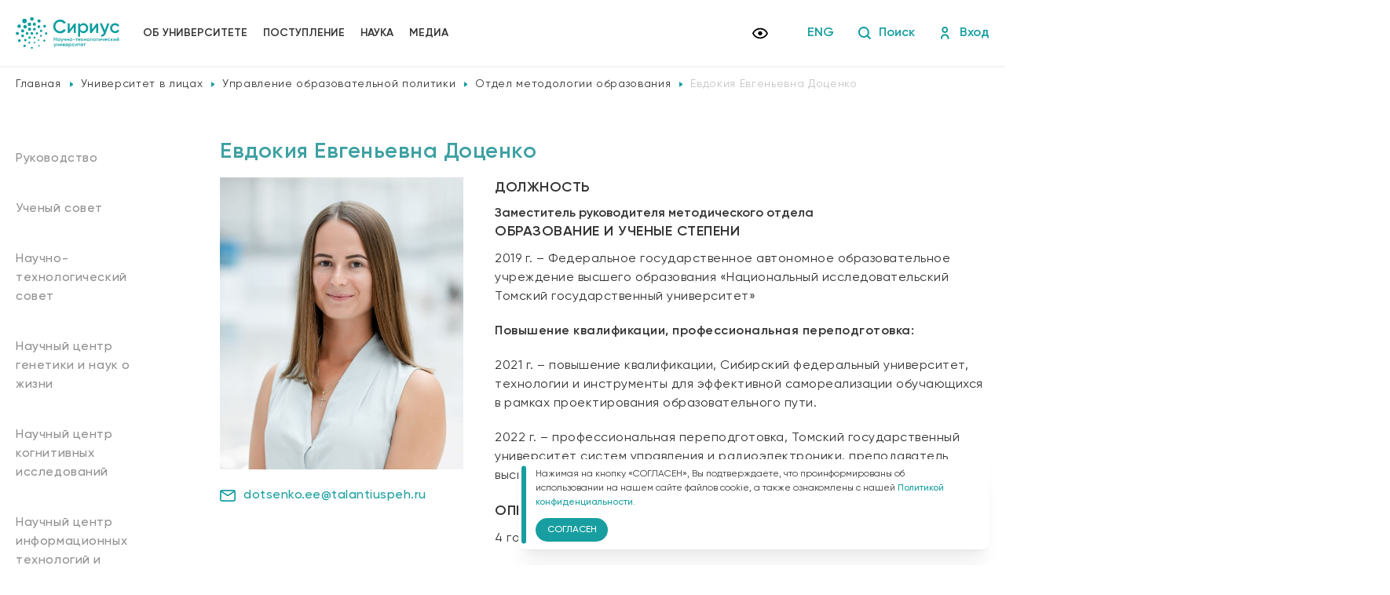

--- FILE ---
content_type: text/html; charset=UTF-8
request_url: https://siriusuniversity.ru/university-in-faces/metodicheskiy-otdel/evdokiya-evgenevna-dotsenko/
body_size: 16742
content:
<!DOCTYPE html>
<html lang="ru" lang="ru">
<head>
	<title>Университет «Сириус» • Административно-управленческий персонал • Евдокия Евгеньевна Доценко</title>
	<link rel="shortcut icon" href="/favicon.svg" type="image/svg+xml"/>
<meta http-equiv="Content-Type" content="text/html; charset=UTF-8" />
<meta name="keywords" content="университет сириус, сотрудники, отдел методологии образования, евдокия евгеньевна доценко" />
<meta name="description" content="Заместитель руководителя методического отдела" />
<link href="/local/templates/main/components/bitrix/breadcrumb/main_schema/style.css?1718785621202" type="text/css" rel="stylesheet"/>
<link href="/local/templates/main/css/slider.css?17175156651893" type="text/css" rel="stylesheet" data-template-style="true"/>
<link href="/local/templates/main/css/jquery.fancybox.min.css?171751566512795" type="text/css" rel="stylesheet" data-template-style="true"/>
<link href="/local/templates/main/css/style.css?1769697273102867" type="text/css" rel="stylesheet" data-template-style="true"/>
<link href="/local/templates/main/components/bitrix/form.result.new/popup/style.css?1717515664104" type="text/css" rel="stylesheet" data-template-style="true"/>
<link href="/local/templates/main/styles.css?17660416725370" type="text/css" rel="stylesheet" data-template-style="true"/>
<link href="/local/templates/main/template_styles.css?17660634052077" type="text/css" rel="stylesheet" data-template-style="true"/>
<script>if(!window.BX)window.BX={};if(!window.BX.message)window.BX.message=function(mess){if(typeof mess==='object'){for(let i in mess) {BX.message[i]=mess[i];} return true;}};</script>
<script>(window.BX||top.BX).message({"JS_CORE_LOADING":"Загрузка...","JS_CORE_NO_DATA":"- Нет данных -","JS_CORE_WINDOW_CLOSE":"Закрыть","JS_CORE_WINDOW_EXPAND":"Развернуть","JS_CORE_WINDOW_NARROW":"Свернуть в окно","JS_CORE_WINDOW_SAVE":"Сохранить","JS_CORE_WINDOW_CANCEL":"Отменить","JS_CORE_WINDOW_CONTINUE":"Продолжить","JS_CORE_H":"ч","JS_CORE_M":"м","JS_CORE_S":"с","JSADM_AI_HIDE_EXTRA":"Скрыть лишние","JSADM_AI_ALL_NOTIF":"Показать все","JSADM_AUTH_REQ":"Требуется авторизация!","JS_CORE_WINDOW_AUTH":"Войти","JS_CORE_IMAGE_FULL":"Полный размер"});</script>

<script src="/bitrix/js/main/core/core.js?1769669312537531"></script>

<script>BX.Runtime.registerExtension({"name":"main.core","namespace":"BX","loaded":true});</script>
<script>BX.setJSList(["\/bitrix\/js\/main\/core\/core_ajax.js","\/bitrix\/js\/main\/core\/core_promise.js","\/bitrix\/js\/main\/polyfill\/promise\/js\/promise.js","\/bitrix\/js\/main\/loadext\/loadext.js","\/bitrix\/js\/main\/loadext\/extension.js","\/bitrix\/js\/main\/polyfill\/promise\/js\/promise.js","\/bitrix\/js\/main\/polyfill\/find\/js\/find.js","\/bitrix\/js\/main\/polyfill\/includes\/js\/includes.js","\/bitrix\/js\/main\/polyfill\/matches\/js\/matches.js","\/bitrix\/js\/ui\/polyfill\/closest\/js\/closest.js","\/bitrix\/js\/main\/polyfill\/fill\/main.polyfill.fill.js","\/bitrix\/js\/main\/polyfill\/find\/js\/find.js","\/bitrix\/js\/main\/polyfill\/matches\/js\/matches.js","\/bitrix\/js\/main\/polyfill\/core\/dist\/polyfill.bundle.js","\/bitrix\/js\/main\/core\/core.js","\/bitrix\/js\/main\/polyfill\/intersectionobserver\/js\/intersectionobserver.js","\/bitrix\/js\/main\/lazyload\/dist\/lazyload.bundle.js","\/bitrix\/js\/main\/polyfill\/core\/dist\/polyfill.bundle.js","\/bitrix\/js\/main\/parambag\/dist\/parambag.bundle.js"]);
</script>
<script>(window.BX||top.BX).message({"LANGUAGE_ID":"ru","FORMAT_DATE":"DD.MM.YYYY","FORMAT_DATETIME":"DD.MM.YYYY HH:MI:SS","COOKIE_PREFIX":"SIRIUS","SERVER_TZ_OFFSET":"10800","UTF_MODE":"Y","SITE_ID":"s1","SITE_DIR":"\/","USER_ID":"","SERVER_TIME":1769708178,"USER_TZ_OFFSET":0,"USER_TZ_AUTO":"Y","bitrix_sessid":"85532f772b78332da7d2d19f01780a48"});</script>


<meta charset="UTF-8">
<meta http-equiv="X-UA-Compatible" content="IE=edge">
<meta name="viewport" content="width=device-width, initial-scale=1.0">
<!-- dev2fun module opengraph -->
<meta property="og:title" content="Университет &laquo;Сириус&raquo; &bull; Административно-управленческий персонал &bull; Евдокия Евгеньевна Доценко"/>
<meta property="og:description" content="Заместитель руководителя методического отдела"/>
<meta property="og:url" content="https://siriusuniversity.ru/university-in-faces/metodicheskiy-otdel/evdokiya-evgenevna-dotsenko/"/>
<meta property="og:type" content="website"/>
<meta property="og:site_name" content="Университет &laquo;Сириус&raquo;"/>
<meta property="og:image" content="https://siriusuniversity.ru/upload/iblock/a06/5t09swwxdkvm7nkqzegil5u9xr807ua7.jpg"/>
<meta property="og:image:type" content="image/jpeg"/>
<meta property="og:image:width" content="700"/>
<meta property="og:image:height" content="700"/>
<!-- /dev2fun module opengraph -->



<script src="/local/templates/main/js/jquery.min.js?171751566589475"></script>
<script src="/local/templates/main/js/slider.js?171751566542862"></script>
<script src="/local/templates/main/js/jquery.fancybox.min.js?174360654166857"></script>
<script src="/local/templates/main/js/main.js?176606337915234"></script>
<script src="/local/templates/main/js/jquery.inputmask.min.js?1717515665117175"></script>

<!-- Yandex.Metrika counter -->
<script type="text/javascript" >
   (function(m,e,t,r,i,k,a){m[i]=m[i]||function(){(m[i].a=m[i].a||[]).push(arguments)};
   m[i].l=1*new Date();
   for (var j = 0; j < document.scripts.length; j++) {if (document.scripts[j].src === r) { return; }}
   k=e.createElement(t),a=e.getElementsByTagName(t)[0],k.async=1,k.src=r,a.parentNode.insertBefore(k,a)})
   (window, document, "script", "https://mc.yandex.ru/metrika/tag.js", "ym");

   ym(78319033, "init", {
        clickmap:true,
        trackLinks:true,
        accurateTrackBounce:true,
        webvisor:true
   });
</script>
<noscript><div><img src="https://mc.yandex.ru/watch/78319033" style="position:absolute; left:-9999px;" alt="" /></div></noscript>
<!-- /Yandex.Metrika counter -->
<!-- Top.Mail.Ru counter -->
<script type="text/javascript">
var _tmr = window._tmr || (window._tmr = []);
_tmr.push({id: "3318142", type: "pageView", start: (new Date()).getTime(), pid: "USER_ID"});
(function (d, w, id) {
  if (d.getElementById(id)) return;
  var ts = d.createElement("script"); ts.type = "text/javascript"; ts.async = true; ts.id = id;
  ts.src = "https://top-fwz1.mail.ru/js/code.js";
  var f = function () {var s = d.getElementsByTagName("script")[0]; s.parentNode.insertBefore(ts, s);};
  if (w.opera == "[object Opera]") { d.addEventListener("DOMContentLoaded", f, false); } else { f(); }
})(document, window, "tmr-code");
</script>
<noscript><div><img src="https://top-fwz1.mail.ru/counter?id=3318142;js=na" style="position:absolute;left:-9999px;" alt="Top.Mail.Ru" /></div></noscript>
<!-- /Top.Mail.Ru counter -->
</head>
<body>
	<div id="panel"></div>
    <header class="header">
        <div class="container">
            <div class="header_wrapper">
                <div class="header_left">
                    <div class="menu_burger">
                        <span></span>
                    </div>
                    <a href="/" class="header_logo">
                        <img src="/local/templates/main/img/header_logo_new.svg" style="height: 52px;" alt="">
                    </a>
	<ul class="menu">
				<li class=""><a class="parent" href="/about/">Об университете</a>
						<div class="menu_drop">
                            <div class="container">
                                <div class="menu_drop-title">
                                    Об университете                                </div>
                                <div class="menu_drop-list">
									<ul>	
				<li><a class="" href="/sveden/"><svg width="6" height="8" viewBox="0 0 6 8" fill="none" xmlns="http://www.w3.org/2000/svg"><path d="M0 0L5.39 3.77L0 7.55V0Z" fill="#3EA1A3"/></svg>Сведения об образовательной организации</a></li>	
				<li><a class="" href="/about/mission-and-values/"><svg width="6" height="8" viewBox="0 0 6 8" fill="none" xmlns="http://www.w3.org/2000/svg"><path d="M0 0L5.39 3.77L0 7.55V0Z" fill="#3EA1A3"/></svg>Миссия</a></li>	
				<li><a class="" href="/about/governance/"><svg width="6" height="8" viewBox="0 0 6 8" fill="none" xmlns="http://www.w3.org/2000/svg"><path d="M0 0L5.39 3.77L0 7.55V0Z" fill="#3EA1A3"/></svg>Руководство</a></li>	
				<li><a class="" href="/about/nauchnotehnicheskii-sovet/"><svg width="6" height="8" viewBox="0 0 6 8" fill="none" xmlns="http://www.w3.org/2000/svg"><path d="M0 0L5.39 3.77L0 7.55V0Z" fill="#3EA1A3"/></svg>Научно-технологический совет</a></li>
</ul>
<ul>	
				<li><a class="" href="/about/academic-council/"><svg width="6" height="8" viewBox="0 0 6 8" fill="none" xmlns="http://www.w3.org/2000/svg"><path d="M0 0L5.39 3.77L0 7.55V0Z" fill="#3EA1A3"/></svg>Ученый совет</a></li>	
				<li><a class="" href="/about/expert-council/"><svg width="6" height="8" viewBox="0 0 6 8" fill="none" xmlns="http://www.w3.org/2000/svg"><path d="M0 0L5.39 3.77L0 7.55V0Z" fill="#3EA1A3"/></svg>Экспертный совет</a></li>	
				<li><a class="" href="/about/bioethics-committee/"><svg width="6" height="8" viewBox="0 0 6 8" fill="none" xmlns="http://www.w3.org/2000/svg"><path d="M0 0L5.39 3.77L0 7.55V0Z" fill="#3EA1A3"/></svg>Комитет по биоэтике</a></li>	
				<li><a class="active" href="/university-in-faces/"><svg width="6" height="8" viewBox="0 0 6 8" fill="none" xmlns="http://www.w3.org/2000/svg"><path d="M0 0L5.39 3.77L0 7.55V0Z" fill="#3EA1A3"/></svg>Университет в лицах</a></li>
</ul>
<ul>	
				<li><a class="" href="/about/vacancies/"><svg width="6" height="8" viewBox="0 0 6 8" fill="none" xmlns="http://www.w3.org/2000/svg"><path d="M0 0L5.39 3.77L0 7.55V0Z" fill="#3EA1A3"/></svg>Вакансии</a></li>	
				<li><a class="" href="/about/contact-us/"><svg width="6" height="8" viewBox="0 0 6 8" fill="none" xmlns="http://www.w3.org/2000/svg"><path d="M0 0L5.39 3.77L0 7.55V0Z" fill="#3EA1A3"/></svg>Контакты</a></li>	
				<li><a class="" href="/about/partners/"><svg width="6" height="8" viewBox="0 0 6 8" fill="none" xmlns="http://www.w3.org/2000/svg"><path d="M0 0L5.39 3.77L0 7.55V0Z" fill="#3EA1A3"/></svg>Партнеры</a></li>	
				<li><a class="" href="/ecosystem/"><svg width="6" height="8" viewBox="0 0 6 8" fill="none" xmlns="http://www.w3.org/2000/svg"><path d="M0 0L5.39 3.77L0 7.55V0Z" fill="#3EA1A3"/></svg>Экосистема</a></li>
								</ul>
							</div>
						</div>
					</div>
				</li>
				<li class=""><a class="parent" href="/admission/">Поступление</a>
						<div class="menu_drop">
                            <div class="container">
                                <div class="menu_drop-title">
                                    Поступление                                </div>
                                <div class="menu_drop-list">
									<ul>	
				<li><a class="" href="/admission/eksperimentalnii-spetsialitet-posle-9-klassa/proektirovanie-razrabotka-i-upravlenie-slozhnimi-informatsionnimi-sistemami/"><svg width="6" height="8" viewBox="0 0 6 8" fill="none" xmlns="http://www.w3.org/2000/svg"><path d="M0 0L5.39 3.77L0 7.55V0Z" fill="#3EA1A3"/></svg>Экспериментальный специалитет после 9 класса</a></li>	
				<li><a class="" href="/admission/spetsialitet/bioinzheneriya/"><svg width="6" height="8" viewBox="0 0 6 8" fill="none" xmlns="http://www.w3.org/2000/svg"><path d="M0 0L5.39 3.77L0 7.55V0Z" fill="#3EA1A3"/></svg>Специалитет</a></li>	
				<li><a class="" href="/admission/masters-programme/"><svg width="6" height="8" viewBox="0 0 6 8" fill="none" xmlns="http://www.w3.org/2000/svg"><path d="M0 0L5.39 3.77L0 7.55V0Z" fill="#3EA1A3"/></svg>Магистратура</a></li>	
				<li><a class="" href="/admission/postgraduate-studies/"><svg width="6" height="8" viewBox="0 0 6 8" fill="none" xmlns="http://www.w3.org/2000/svg"><path d="M0 0L5.39 3.77L0 7.55V0Z" fill="#3EA1A3"/></svg>Аспирантура</a></li>
</ul>
<ul>	
				<li><a class="" href="/admission/collegesirius/"><svg width="6" height="8" viewBox="0 0 6 8" fill="none" xmlns="http://www.w3.org/2000/svg"><path d="M0 0L5.39 3.77L0 7.55V0Z" fill="#3EA1A3"/></svg>Колледж</a></li>	
				<li><a class="" href="/admission/educational-modules-and-activities/"><svg width="6" height="8" viewBox="0 0 6 8" fill="none" xmlns="http://www.w3.org/2000/svg"><path d="M0 0L5.39 3.77L0 7.55V0Z" fill="#3EA1A3"/></svg>Короткие программы и мероприятия</a></li>	
				<li><a class="" href="/admission/corporate-programs/"><svg width="6" height="8" viewBox="0 0 6 8" fill="none" xmlns="http://www.w3.org/2000/svg"><path d="M0 0L5.39 3.77L0 7.55V0Z" fill="#3EA1A3"/></svg>Корпоративные программы</a></li>	
				<li><a class="" href="/admission/konkursnie-spiski/"><svg width="6" height="8" viewBox="0 0 6 8" fill="none" xmlns="http://www.w3.org/2000/svg"><path d="M0 0L5.39 3.77L0 7.55V0Z" fill="#3EA1A3"/></svg>Конкурсные списки</a></li>
</ul>
<ul>	
				<li><a class="" href="/ecosystem/accommodation/"><svg width="6" height="8" viewBox="0 0 6 8" fill="none" xmlns="http://www.w3.org/2000/svg"><path d="M0 0L5.39 3.77L0 7.55V0Z" fill="#3EA1A3"/></svg>Проживание</a></li>	
				<li><a class="" href="/admission/grant/"><svg width="6" height="8" viewBox="0 0 6 8" fill="none" xmlns="http://www.w3.org/2000/svg"><path d="M0 0L5.39 3.77L0 7.55V0Z" fill="#3EA1A3"/></svg>Стипендии</a></li>	
				<li><a class="" href="/admission/faq/"><svg width="6" height="8" viewBox="0 0 6 8" fill="none" xmlns="http://www.w3.org/2000/svg"><path d="M0 0L5.39 3.77L0 7.55V0Z" fill="#3EA1A3"/></svg>Вопрос – ответ</a></li>	
				<li><a class="" href="/admission/itround/"><svg width="6" height="8" viewBox="0 0 6 8" fill="none" xmlns="http://www.w3.org/2000/svg"><path d="M0 0L5.39 3.77L0 7.55V0Z" fill="#3EA1A3"/></svg>Всероссийский ИТ-раунд</a></li>
</ul>
<ul>	
				<li><a class="" href="/admission/traveltime/"><svg width="6" height="8" viewBox="0 0 6 8" fill="none" xmlns="http://www.w3.org/2000/svg"><path d="M0 0L5.39 3.77L0 7.55V0Z" fill="#3EA1A3"/></svg>Всероссийский конкурс по туризму и гостеприимству «Время путешествий»</a></li>	
				<li><a class="" href="/admission/informatsiya-po-priemu/"><svg width="6" height="8" viewBox="0 0 6 8" fill="none" xmlns="http://www.w3.org/2000/svg"><path d="M0 0L5.39 3.77L0 7.55V0Z" fill="#3EA1A3"/></svg>Информация по приему</a></li>	
				<li><a class="" href="/admission/vstupitelnye-ispytaniya/"><svg width="6" height="8" viewBox="0 0 6 8" fill="none" xmlns="http://www.w3.org/2000/svg"><path d="M0 0L5.39 3.77L0 7.55V0Z" fill="#3EA1A3"/></svg>Вступительные испытания</a></li>
								</ul>
							</div>
						</div>
					</div>
				</li>
				<li class=""><a class="parent" href="/research/">Наука</a>
						<div class="menu_drop">
                            <div class="container">
                                <div class="menu_drop-title">
                                    Наука                                </div>
                                <div class="menu_drop-list">
									<ul>	
				<li><a class="" href="/research/research-center-for-genetics-and-life-sciences/"><svg width="6" height="8" viewBox="0 0 6 8" fill="none" xmlns="http://www.w3.org/2000/svg"><path d="M0 0L5.39 3.77L0 7.55V0Z" fill="#3EA1A3"/></svg>Научный центр генетики и наук о жизни</a></li>	
				<li><a class="" href="/research/nauchnii-tsentr-translyatsionnoi-meditsini/"><svg width="6" height="8" viewBox="0 0 6 8" fill="none" xmlns="http://www.w3.org/2000/svg"><path d="M0 0L5.39 3.77L0 7.55V0Z" fill="#3EA1A3"/></svg>Научный центр трансляционной медицины</a></li>	
				<li><a class="" href="/research/scientific-center-for-information-technologies-and-artificial-intelligence/"><svg width="6" height="8" viewBox="0 0 6 8" fill="none" xmlns="http://www.w3.org/2000/svg"><path d="M0 0L5.39 3.77L0 7.55V0Z" fill="#3EA1A3"/></svg>Научный центр информационных технологий и искусственного интеллекта</a></li>
</ul>
<ul>	
				<li><a class="" href="/research/scientific-center-for-cognitive-research/"><svg width="6" height="8" viewBox="0 0 6 8" fill="none" xmlns="http://www.w3.org/2000/svg"><path d="M0 0L5.39 3.77L0 7.55V0Z" fill="#3EA1A3"/></svg>Научный центр когнитивных исследований</a></li>	
				<li><a class="" href="/research/mezhdunarodnii-nauchnii-tsentr-v-oblasti-ekologii-i-voprosov-izmeneniya-klimata/"><svg width="6" height="8" viewBox="0 0 6 8" fill="none" xmlns="http://www.w3.org/2000/svg"><path d="M0 0L5.39 3.77L0 7.55V0Z" fill="#3EA1A3"/></svg>Международный научный центр в области экологии и вопросов изменения климата</a></li>	
				<li><a class="" href="/research/laboratornii-kompleks/"><svg width="6" height="8" viewBox="0 0 6 8" fill="none" xmlns="http://www.w3.org/2000/svg"><path d="M0 0L5.39 3.77L0 7.55V0Z" fill="#3EA1A3"/></svg>Лабораторный комплекс</a></li>
</ul>
<ul>	
				<li><a class="" href="/research/technology-transfer-center/"><svg width="6" height="8" viewBox="0 0 6 8" fill="none" xmlns="http://www.w3.org/2000/svg"><path d="M0 0L5.39 3.77L0 7.55V0Z" fill="#3EA1A3"/></svg>Центр интеллектуальной собственности и передачи технологий</a></li>	
				<li><a class="" href="/sveden/science/"><svg width="6" height="8" viewBox="0 0 6 8" fill="none" xmlns="http://www.w3.org/2000/svg"><path d="M0 0L5.39 3.77L0 7.55V0Z" fill="#3EA1A3"/></svg>Соискателям учёных степеней</a></li>
								</ul>
							</div>
						</div>
					</div>
				</li>
				<li class=""><a class="parent" href="/media/">Медиа</a>
						<div class="menu_drop">
                            <div class="container">
                                <div class="menu_drop-title">
                                    Медиа                                </div>
                                <div class="menu_drop-list">
									<ul>	
				<li><a class="" href="/media/news/"><svg width="6" height="8" viewBox="0 0 6 8" fill="none" xmlns="http://www.w3.org/2000/svg"><path d="M0 0L5.39 3.77L0 7.55V0Z" fill="#3EA1A3"/></svg>Новости</a></li>	
				<li><a class="" href="/media/photo/"><svg width="6" height="8" viewBox="0 0 6 8" fill="none" xmlns="http://www.w3.org/2000/svg"><path d="M0 0L5.39 3.77L0 7.55V0Z" fill="#3EA1A3"/></svg>Фото</a></li>
</ul>
<ul>	
				<li><a class="" href="/media/video/"><svg width="6" height="8" viewBox="0 0 6 8" fill="none" xmlns="http://www.w3.org/2000/svg"><path d="M0 0L5.39 3.77L0 7.55V0Z" fill="#3EA1A3"/></svg>Видео</a></li>	
				<li><a class="" href="/media/press-about-us/"><svg width="6" height="8" viewBox="0 0 6 8" fill="none" xmlns="http://www.w3.org/2000/svg"><path d="M0 0L5.39 3.77L0 7.55V0Z" fill="#3EA1A3"/></svg>СМИ о нас</a></li>
</ul>
<ul>	
				<li><a class="" href="/media/press-office/"><svg width="6" height="8" viewBox="0 0 6 8" fill="none" xmlns="http://www.w3.org/2000/svg"><path d="M0 0L5.39 3.77L0 7.55V0Z" fill="#3EA1A3"/></svg>Контакты для СМИ</a></li>
						</ul>
					</div>
				</div>
			</div>
		</li>

	</ul>
				</div>
                <div class="header_links">
                    <a href="?special_version=Y" class="header_way" itemprop="copy">
                        <svg width="21" height="20" viewBox="0 0 21 20" fill="none" xmlns="http://www.w3.org/2000/svg">
                            <g clip-path="url(#clip0_5_264)">
                            <path d="M10.96 7.72763C11.6833 7.72763 12.377 8.01496 12.8885 8.52643C13.3999 9.0379 13.6873 9.73163 13.6873 10.4549C13.6873 11.1782 13.3999 11.8719 12.8885 12.3834C12.377 12.8948 11.6833 13.1822 10.96 13.1822C10.2367 13.1822 9.54302 12.8948 9.03155 12.3834C8.52009 11.8719 8.23275 11.1782 8.23275 10.4549C8.23275 9.73163 8.52009 9.0379 9.03155 8.52643C9.54302 8.01496 10.2367 7.72763 10.96 7.72763ZM10.96 3.63672C15.5055 3.63672 19.3873 6.46399 20.96 10.4549C19.3873 14.4458 15.5055 17.2731 10.96 17.2731C6.41457 17.2731 2.53275 14.4458 0.960022 10.4549C2.53275 6.46399 6.41457 3.63672 10.96 3.63672ZM2.94184 10.4549C3.67661 11.9552 4.81758 13.2192 6.235 14.1034C7.65243 14.9874 9.28948 15.4561 10.96 15.4561C12.6306 15.4561 14.2676 14.9874 15.685 14.1034C17.1025 13.2192 18.2434 11.9552 18.9782 10.4549C18.2434 8.95463 17.1025 7.69058 15.685 6.80649C14.2676 5.92239 12.6306 5.4537 10.96 5.4537C9.28948 5.4537 7.65243 5.92239 6.235 6.80649C4.81758 7.69058 3.67661 8.95463 2.94184 10.4549Z" fill="black"/>
                            </g>
                            <defs>
                            <clipPath id="clip0_5_264">
                            <rect width="20" height="20" fill="white" transform="translate(0.960022)"/>
                            </clipPath>
                            </defs>
                        </svg>                            
                    </a>
                    <a href="/eng/" class="header_eng">ENG</a>
                    <a href="/search/" class="header_link">
                        <svg width="17" height="16" viewBox="0 0 17 16" fill="none" xmlns="http://www.w3.org/2000/svg">
                            <path d="M16.5983 14.2981L13.5032 11.2022C15.8213 8.10656 15.191 3.71784 12.0954 1.39974C8.99974 -0.918357 4.61106 -0.288106 2.29293 2.80752C-0.0251974 5.90315 0.605115 10.2919 3.70074 12.61C6.18784 14.4724 9.60477 14.4732 12.0927 12.6119L15.1893 15.7084C15.5784 16.0976 16.2092 16.0976 16.5983 15.7084C16.9875 15.3193 16.9875 14.6885 16.5983 14.2993V14.2981ZM7.92509 12.0143C5.17446 12.0143 2.94465 9.78446 2.94465 7.03387C2.94465 4.28325 5.17449 2.05343 7.92509 2.05343C10.6757 2.05343 12.9055 4.28325 12.9055 7.03387C12.9026 9.78324 10.6746 12.0114 7.92509 12.0143Z" fill="#189EA0"/>
                        </svg>                            
                    Поиск</a>
                    <div class="header_link header_log">
                        <svg width="17" height="16" viewBox="0 0 17 16" fill="none" xmlns="http://www.w3.org/2000/svg">
                            <g clip-path="url(#clip0_5_275)">
                            <path d="M7.87492 9.34611C5.03377 9.60288 2.86921 12.0036 2.90692 14.8562V15.0008C2.90692 15.5531 3.35464 16.0008 3.90692 16.0008C4.4592 16.0008 4.90692 15.5531 4.90692 15.0008V14.8162C4.87686 13.0647 6.16936 11.5712 7.90692 11.3494C9.74106 11.1676 11.3754 12.507 11.5573 14.3411C11.5681 14.4497 11.5734 14.5585 11.5735 14.6674V15.0008C11.5735 15.5531 12.0213 16.0008 12.5735 16.0008C13.1258 16.0008 13.5735 15.5531 13.5735 15.0008V14.6674C13.5703 11.7186 11.1772 9.33073 8.22836 9.33399C8.11046 9.33414 7.99257 9.33817 7.87492 9.34611Z" fill="#189EA0"/>
                            <path d="M8.2403 8C10.4494 8 12.2403 6.20913 12.2403 4C12.2403 1.79087 10.4494 0 8.2403 0C6.03118 0 4.2403 1.79087 4.2403 4C4.24249 6.20822 6.03208 7.99778 8.2403 8ZM8.2403 2C9.34486 2 10.2403 2.89544 10.2403 4C10.2403 5.10456 9.34486 6 8.2403 6C7.13574 6 6.2403 5.10456 6.2403 4C6.2403 2.89544 7.13574 2 8.2403 2Z" fill="#189EA0"/>
                            </g>
                            <defs>
                            <clipPath id="clip0_5_275">
                            <rect width="16" height="16" fill="white" transform="translate(0.240051)"/>
                            </clipPath>
                        </defs>
                    </svg>                            
                        Вход
                        <div class="header_log-drop">
                            <ul>
                                <li><a href="https://lks.siriusuniversity.ru/" target="_blank">Личный кабинет студента</a></li>
                                <li><a href="https://lka.siriusuniversity.ru/" target="_blank">Личный кабинет абитуриента</a></li>
                                <li><a href="https://schedule.siriusuniversity.ru/" target="_blank">Расписание</a></li>
                            </ul>
                        </div>
                    </div>
                </div>
            </div>
        </div>
        <div class="header_mobile">
            <div class="header_mobile-overlay"></div>
            <div class="header_mobile-top">
                <div class="header_mobile-close"></div>
                <div class="header_mobile-logo">
                    <img src="/local/templates/main/img/header_mobile-logo.svg" alt="">
                </div>
            </div>
	<ul class="header_mobile-menu">
			<li class="header_mobile-item ">
				<div class="header_mobile-inner">
					<a class="header_mobile-link" href="/about/">Об университете</a>
					<div class="header_mobile-arrow">
						<svg width="12" height="10" viewBox="0 0 12 10" fill="none" xmlns="http://www.w3.org/2000/svg"><g clip-path="url(#clip0_19_663)"><path fill-rule="evenodd" clip-rule="evenodd" d="M11.9991 0.740234L6.00005 9.27024L0.000976562 0.740234H11.9991Z" fill="white"/></g><defs><clipPath id="clip0_19_663"><rect width="12" height="8.53" fill="white" transform="translate(0 0.740234)"/></clipPath></defs></svg>                                
					</div>
				</div>
				<ul class="header_mobile-submenu">						<li class="header_mobile-item ">
                            <div class="header_mobile-inner">
                                <a href="/sveden/" class="header_mobile-link">Сведения об образовательной организации</a>
                                    <div class="header_mobile-arrow">
                                        <svg width="12" height="10" viewBox="0 0 12 10" fill="none" xmlns="http://www.w3.org/2000/svg">
                                            <g clip-path="url(#clip0_19_663)">
                                            <path fill-rule="evenodd" clip-rule="evenodd" d="M11.9991 0.740234L6.00005 9.27024L0.000976562 0.740234H11.9991Z" fill="white"/>
                                            </g>
                                            <defs>
                                            <clipPath id="clip0_19_663">
                                            <rect width="12" height="8.53" fill="white" transform="translate(0 0.740234)"/>
                                            </clipPath>
                                        </defs>
                                    </svg>                                
                                </div>
                            </div>
                            <ul class="header_mobile-submenu">
			                                <li class="header_mobile-item ">
                                    <div class="header_mobile-inner">
                                        <a href="/sveden/common/" class="header_mobile-link">Основные сведения</a>
                                    </div>
                                </li>
		
                                <li class="header_mobile-item ">
                                    <div class="header_mobile-inner">
                                        <a href="/sveden/struct/" class="header_mobile-link">Структура и органы управления образовательной организацией</a>
                                    </div>
                                </li>
		
                                <li class="header_mobile-item ">
                                    <div class="header_mobile-inner">
                                        <a href="/sveden/document/" class="header_mobile-link">Документы</a>
                                    </div>
                                </li>
		
                                <li class="header_mobile-item ">
                                    <div class="header_mobile-inner">
                                        <a href="/sveden/education/" class="header_mobile-link">Образование</a>
                                    </div>
                                </li>
		
                                <li class="header_mobile-item ">
                                    <div class="header_mobile-inner">
                                        <a href="/sveden/eduStandarts/" class="header_mobile-link">Образовательные стандарты и требования</a>
                                    </div>
                                </li>
		
                                <li class="header_mobile-item ">
                                    <div class="header_mobile-inner">
                                        <a href="/sveden/managers/" class="header_mobile-link">Руководство</a>
                                    </div>
                                </li>
		
                                <li class="header_mobile-item ">
                                    <div class="header_mobile-inner">
                                        <a href="/sveden/employees/" class="header_mobile-link">Педагогический состав</a>
                                    </div>
                                </li>
		
                                <li class="header_mobile-item ">
                                    <div class="header_mobile-inner">
                                        <a href="/sveden/objects/" class="header_mobile-link">Материально-техническое обеспечение и оснащённость образовательного процесса. Доступная среда</a>
                                    </div>
                                </li>
		
                                <li class="header_mobile-item ">
                                    <div class="header_mobile-inner">
                                        <a href="/sveden/paid_edu/" class="header_mobile-link">Платные образовательные услуги</a>
                                    </div>
                                </li>
		
                                <li class="header_mobile-item ">
                                    <div class="header_mobile-inner">
                                        <a href="/sveden/budget/" class="header_mobile-link">Финансово-хозяйственная деятельность</a>
                                    </div>
                                </li>
		
                                <li class="header_mobile-item ">
                                    <div class="header_mobile-inner">
                                        <a href="/sveden/vacant/" class="header_mobile-link">Вакантные места для приема (перевода) обучающихся</a>
                                    </div>
                                </li>
		
                                <li class="header_mobile-item ">
                                    <div class="header_mobile-inner">
                                        <a href="/sveden/grants/" class="header_mobile-link">Стипендии и меры поддержки обучающихся</a>
                                    </div>
                                </li>
		
                                <li class="header_mobile-item ">
                                    <div class="header_mobile-inner">
                                        <a href="/sveden/inter/" class="header_mobile-link">Международное сотрудничество</a>
                                    </div>
                                </li>
		
                                <li class="header_mobile-item ">
                                    <div class="header_mobile-inner">
                                        <a href="/sveden/catering/" class="header_mobile-link">Организация питания в образовательной организации</a>
                                    </div>
                                </li>
		
			</ul></li>
						<li class="header_mobile-item ">
                            <div class="header_mobile-inner">
                                <a href="/about/mission-and-values/" class="header_mobile-link">Миссия</a>
                            </div>
                        </li>
						
						
									<li class="header_mobile-item ">
                            <div class="header_mobile-inner">
                                <a href="/about/governance/" class="header_mobile-link">Руководство</a>
                            </div>
                        </li>
						
						
									<li class="header_mobile-item ">
                            <div class="header_mobile-inner">
                                <a href="/about/nauchnotehnicheskii-sovet/" class="header_mobile-link">Научно-технологический совет</a>
                            </div>
                        </li>
						
						
									<li class="header_mobile-item ">
                            <div class="header_mobile-inner">
                                <a href="/about/academic-council/" class="header_mobile-link">Ученый совет</a>
                            </div>
                        </li>
						
						
									<li class="header_mobile-item ">
                            <div class="header_mobile-inner">
                                <a href="/about/expert-council/" class="header_mobile-link">Экспертный совет</a>
                            </div>
                        </li>
						
						
									<li class="header_mobile-item ">
                            <div class="header_mobile-inner">
                                <a href="/about/bioethics-committee/" class="header_mobile-link">Комитет по биоэтике</a>
                            </div>
                        </li>
						
						
									<li class="header_mobile-item active">
                            <div class="header_mobile-inner">
                                <a href="/university-in-faces/" class="header_mobile-link">Университет в лицах</a>
                                    <div class="header_mobile-arrow">
                                        <svg width="12" height="10" viewBox="0 0 12 10" fill="none" xmlns="http://www.w3.org/2000/svg">
                                            <g clip-path="url(#clip0_19_663)">
                                            <path fill-rule="evenodd" clip-rule="evenodd" d="M11.9991 0.740234L6.00005 9.27024L0.000976562 0.740234H11.9991Z" fill="white"/>
                                            </g>
                                            <defs>
                                            <clipPath id="clip0_19_663">
                                            <rect width="12" height="8.53" fill="white" transform="translate(0 0.740234)"/>
                                            </clipPath>
                                        </defs>
                                    </svg>                                
                                </div>
                            </div>
                            <ul class="header_mobile-submenu">
			                                <li class="header_mobile-item ">
                                    <div class="header_mobile-inner">
                                        <a href="/university-in-faces/rukovodstvo/" class="header_mobile-link">Руководство</a>
                                    </div>
                                </li>
		
                                <li class="header_mobile-item ">
                                    <div class="header_mobile-inner">
                                        <a href="/university-in-faces/uchenyy-sovet/" class="header_mobile-link">Ученый совет</a>
                                    </div>
                                </li>
		
                                <li class="header_mobile-item ">
                                    <div class="header_mobile-inner">
                                        <a href="/university-in-faces/nauchno-tekhnologicheskiy-sovet/" class="header_mobile-link">Научно-технологический совет</a>
                                    </div>
                                </li>
		
                                <li class="header_mobile-item ">
                                    <div class="header_mobile-inner">
                                        <a href="/university-in-faces/nauchnyy-tsentr-genetiki-i-nauk-o-zhizni/" class="header_mobile-link">Научный центр генетики и наук о жизни</a>
                                    </div>
                                </li>
		
                                <li class="header_mobile-item ">
                                    <div class="header_mobile-inner">
                                        <a href="/university-in-faces/nauchnyy-tsentr-kognitivnykh-issledovaniy/" class="header_mobile-link">Научный центр когнитивных исследований</a>
                                    </div>
                                </li>
		
                                <li class="header_mobile-item ">
                                    <div class="header_mobile-inner">
                                        <a href="/university-in-faces/nauchnyy-tsentr-informatsionnykh-tekhnologiy-i-iskusstvennogo-intellekta/" class="header_mobile-link">Научный центр информационных технологий и искусственного интеллекта</a>
                                    </div>
                                </li>
		
                                <li class="header_mobile-item ">
                                    <div class="header_mobile-inner">
                                        <a href="/university-in-faces/nauchnyy-tsentr-translyatsionnoy-meditsiny/" class="header_mobile-link">Научный центр трансляционной медицины</a>
                                    </div>
                                </li>
		
                                <li class="header_mobile-item ">
                                    <div class="header_mobile-inner">
                                        <a href="/university-in-faces/mezhdunarodnyy-nauchnyy-tsentr-v-oblasti-ekologii-i-voprosov-izmeneniya-klimata/" class="header_mobile-link">Международный научный центр в области экологии и вопросов изменения климата</a>
                                    </div>
                                </li>
		
                                <li class="header_mobile-item ">
                                    <div class="header_mobile-inner">
                                        <a href="/university-in-faces/laboratornyy-kompleks/" class="header_mobile-link">Лабораторный комплекс</a>
                                    </div>
                                </li>
		
                                <li class="header_mobile-item ">
                                    <div class="header_mobile-inner">
                                        <a href="/university-in-faces/kolledzh/" class="header_mobile-link">Колледж</a>
                                    </div>
                                </li>
		
                                <li class="header_mobile-item ">
                                    <div class="header_mobile-inner">
                                        <a href="/university-in-faces/upravlenie-obrazovatelnoy-politiki/" class="header_mobile-link">Управление образовательной политики</a>
                                    </div>
                                </li>
		
                                <li class="header_mobile-item ">
                                    <div class="header_mobile-inner">
                                        <a href="/university-in-faces/administrativno-upravlencheskiy-personal/" class="header_mobile-link">Административные подразделения</a>
                                    </div>
                                </li>
		
                                <li class="header_mobile-item ">
                                    <div class="header_mobile-inner">
                                        <a href="/university-in-faces/tsentr-intellektualnoy-sobstvennosti-i-peredachi-tekhnologiy/" class="header_mobile-link">Центр интеллектуальной собственности и передачи технологий</a>
                                    </div>
                                </li>
		
                                <li class="header_mobile-item ">
                                    <div class="header_mobile-inner">
                                        <a href="/university-in-faces/university-in-faces/tsentr-urbanistiki-i-dizayna-okruzhayushchey-sredy/" class="header_mobile-link">Центр урбанистики и дизайна окружающей среды</a>
                                    </div>
                                </li>
		
			</ul></li>
						<li class="header_mobile-item ">
                            <div class="header_mobile-inner">
                                <a href="/about/vacancies/" class="header_mobile-link">Вакансии</a>
                                    <div class="header_mobile-arrow">
                                        <svg width="12" height="10" viewBox="0 0 12 10" fill="none" xmlns="http://www.w3.org/2000/svg">
                                            <g clip-path="url(#clip0_19_663)">
                                            <path fill-rule="evenodd" clip-rule="evenodd" d="M11.9991 0.740234L6.00005 9.27024L0.000976562 0.740234H11.9991Z" fill="white"/>
                                            </g>
                                            <defs>
                                            <clipPath id="clip0_19_663">
                                            <rect width="12" height="8.53" fill="white" transform="translate(0 0.740234)"/>
                                            </clipPath>
                                        </defs>
                                    </svg>                                
                                </div>
                            </div>
                            <ul class="header_mobile-submenu">
			                                <li class="header_mobile-item ">
                                    <div class="header_mobile-inner">
                                        <a href="/about/vacancies/" class="header_mobile-link">Открытые вакансии</a>
                                    </div>
                                </li>
		
			</ul></li>
						<li class="header_mobile-item ">
                            <div class="header_mobile-inner">
                                <a href="/about/contact-us/" class="header_mobile-link">Контакты</a>
                            </div>
                        </li>
						
						
									<li class="header_mobile-item ">
                            <div class="header_mobile-inner">
                                <a href="/about/partners/" class="header_mobile-link">Партнеры</a>
                            </div>
                        </li>
						
						
									<li class="header_mobile-item ">
                            <div class="header_mobile-inner">
                                <a href="/ecosystem/" class="header_mobile-link">Экосистема</a>
                                    <div class="header_mobile-arrow">
                                        <svg width="12" height="10" viewBox="0 0 12 10" fill="none" xmlns="http://www.w3.org/2000/svg">
                                            <g clip-path="url(#clip0_19_663)">
                                            <path fill-rule="evenodd" clip-rule="evenodd" d="M11.9991 0.740234L6.00005 9.27024L0.000976562 0.740234H11.9991Z" fill="white"/>
                                            </g>
                                            <defs>
                                            <clipPath id="clip0_19_663">
                                            <rect width="12" height="8.53" fill="white" transform="translate(0 0.740234)"/>
                                            </clipPath>
                                        </defs>
                                    </svg>                                
                                </div>
                            </div>
                            <ul class="header_mobile-submenu">
			                                <li class="header_mobile-item ">
                                    <div class="header_mobile-inner">
                                        <a href="/ecosystem/campus/" class="header_mobile-link">Кампус</a>
                                    </div>
                                </li>
		
                                <li class="header_mobile-item ">
                                    <div class="header_mobile-inner">
                                        <a href="https://sirius-ft.ru/" class="header_mobile-link">Федеральная территория</a>
                                    </div>
                                </li>
		
                                <li class="header_mobile-item ">
                                    <div class="header_mobile-inner">
                                        <a href="https://intc-sirius.ru/" class="header_mobile-link">ИНТЦ Сириус</a>
                                    </div>
                                </li>
		
                                <li class="header_mobile-item ">
                                    <div class="header_mobile-inner">
                                        <a href="https://sochisirius.ru/" class="header_mobile-link">Образовательный центр</a>
                                    </div>
                                </li>
		
                                <li class="header_mobile-item ">
                                    <div class="header_mobile-inner">
                                        <a href="/ecosystem/lyceum/" class="header_mobile-link">Лицей</a>
                                    </div>
                                </li>
		
                                <li class="header_mobile-item ">
                                    <div class="header_mobile-inner">
                                        <a href="https://parksirius.ru/" class="header_mobile-link">Афиша Сириус</a>
                                    </div>
                                </li>
		
                                <li class="header_mobile-item ">
                                    <div class="header_mobile-inner">
                                        <a href="https://siriuscamp.ru/" class="header_mobile-link">Умный туризм</a>
                                    </div>
                                </li>
		
                                <li class="header_mobile-item ">
                                    <div class="header_mobile-inner">
                                        <a href="/ecosystem/culture-and-creativity/" class="header_mobile-link">Международный культурный центр</a>
                                    </div>
                                </li>
		
			</ul></li>
			</ul></li>
			<li class="header_mobile-item ">
				<div class="header_mobile-inner">
					<a class="header_mobile-link" href="/admission/">Поступление</a>
					<div class="header_mobile-arrow">
						<svg width="12" height="10" viewBox="0 0 12 10" fill="none" xmlns="http://www.w3.org/2000/svg"><g clip-path="url(#clip0_19_663)"><path fill-rule="evenodd" clip-rule="evenodd" d="M11.9991 0.740234L6.00005 9.27024L0.000976562 0.740234H11.9991Z" fill="white"/></g><defs><clipPath id="clip0_19_663"><rect width="12" height="8.53" fill="white" transform="translate(0 0.740234)"/></clipPath></defs></svg>                                
					</div>
				</div>
				<ul class="header_mobile-submenu">						<li class="header_mobile-item ">
                            <div class="header_mobile-inner">
                                <a href="/admission/eksperimentalnii-spetsialitet-posle-9-klassa/proektirovanie-razrabotka-i-upravlenie-slozhnimi-informatsionnimi-sistemami/" class="header_mobile-link">Экспериментальный специалитет после 9 класса</a>
                            </div>
                        </li>
						
						
									<li class="header_mobile-item ">
                            <div class="header_mobile-inner">
                                <a href="/admission/spetsialitet/bioinzheneriya/" class="header_mobile-link">Специалитет</a>
                            </div>
                        </li>
						
						
									<li class="header_mobile-item ">
                            <div class="header_mobile-inner">
                                <a href="/admission/masters-programme/" class="header_mobile-link">Магистратура</a>
                            </div>
                        </li>
						
						
									<li class="header_mobile-item ">
                            <div class="header_mobile-inner">
                                <a href="/admission/postgraduate-studies/" class="header_mobile-link">Аспирантура</a>
                            </div>
                        </li>
						
						
									<li class="header_mobile-item ">
                            <div class="header_mobile-inner">
                                <a href="/admission/collegesirius/" class="header_mobile-link">Колледж</a>
                            </div>
                        </li>
						
						
									<li class="header_mobile-item ">
                            <div class="header_mobile-inner">
                                <a href="/admission/educational-modules-and-activities/" class="header_mobile-link">Короткие программы и мероприятия</a>
                            </div>
                        </li>
						
						
									<li class="header_mobile-item ">
                            <div class="header_mobile-inner">
                                <a href="/admission/corporate-programs/" class="header_mobile-link">Корпоративные программы</a>
                            </div>
                        </li>
						
						
									<li class="header_mobile-item ">
                            <div class="header_mobile-inner">
                                <a href="/admission/konkursnie-spiski/" class="header_mobile-link">Конкурсные списки</a>
                            </div>
                        </li>
						
						
									<li class="header_mobile-item ">
                            <div class="header_mobile-inner">
                                <a href="/ecosystem/accommodation/" class="header_mobile-link">Проживание</a>
                            </div>
                        </li>
						
						
									<li class="header_mobile-item ">
                            <div class="header_mobile-inner">
                                <a href="/admission/grant/" class="header_mobile-link">Стипендии</a>
                            </div>
                        </li>
						
						
									<li class="header_mobile-item ">
                            <div class="header_mobile-inner">
                                <a href="/admission/faq/" class="header_mobile-link">Вопрос – ответ</a>
                            </div>
                        </li>
						
						
									<li class="header_mobile-item ">
                            <div class="header_mobile-inner">
                                <a href="/admission/itround/" class="header_mobile-link">Всероссийский ИТ-раунд</a>
                            </div>
                        </li>
						
						
									<li class="header_mobile-item ">
                            <div class="header_mobile-inner">
                                <a href="/admission/traveltime/" class="header_mobile-link">Всероссийский конкурс по туризму и гостеприимству «Время путешествий»</a>
                            </div>
                        </li>
						
						
									<li class="header_mobile-item ">
                            <div class="header_mobile-inner">
                                <a href="/admission/informatsiya-po-priemu/" class="header_mobile-link">Информация по приему</a>
                            </div>
                        </li>
						
						
									<li class="header_mobile-item ">
                            <div class="header_mobile-inner">
                                <a href="/admission/vstupitelnye-ispytaniya/" class="header_mobile-link">Вступительные испытания</a>
                            </div>
                        </li>
						
						
						</ul></li>
			<li class="header_mobile-item ">
				<div class="header_mobile-inner">
					<a class="header_mobile-link" href="/research/">Наука</a>
					<div class="header_mobile-arrow">
						<svg width="12" height="10" viewBox="0 0 12 10" fill="none" xmlns="http://www.w3.org/2000/svg"><g clip-path="url(#clip0_19_663)"><path fill-rule="evenodd" clip-rule="evenodd" d="M11.9991 0.740234L6.00005 9.27024L0.000976562 0.740234H11.9991Z" fill="white"/></g><defs><clipPath id="clip0_19_663"><rect width="12" height="8.53" fill="white" transform="translate(0 0.740234)"/></clipPath></defs></svg>                                
					</div>
				</div>
				<ul class="header_mobile-submenu">						<li class="header_mobile-item ">
                            <div class="header_mobile-inner">
                                <a href="/research/research-center-for-genetics-and-life-sciences/" class="header_mobile-link">Научный центр генетики и наук о жизни</a>
                            </div>
                        </li>
						
						
									<li class="header_mobile-item ">
                            <div class="header_mobile-inner">
                                <a href="/research/nauchnii-tsentr-translyatsionnoi-meditsini/" class="header_mobile-link">Научный центр трансляционной медицины</a>
                            </div>
                        </li>
						
						
									<li class="header_mobile-item ">
                            <div class="header_mobile-inner">
                                <a href="/research/scientific-center-for-information-technologies-and-artificial-intelligence/" class="header_mobile-link">Научный центр информационных технологий и искусственного интеллекта</a>
                            </div>
                        </li>
						
						
									<li class="header_mobile-item ">
                            <div class="header_mobile-inner">
                                <a href="/research/scientific-center-for-cognitive-research/" class="header_mobile-link">Научный центр когнитивных исследований</a>
                            </div>
                        </li>
						
						
									<li class="header_mobile-item ">
                            <div class="header_mobile-inner">
                                <a href="/research/mezhdunarodnii-nauchnii-tsentr-v-oblasti-ekologii-i-voprosov-izmeneniya-klimata/" class="header_mobile-link">Международный научный центр в области экологии и вопросов изменения климата</a>
                            </div>
                        </li>
						
						
									<li class="header_mobile-item ">
                            <div class="header_mobile-inner">
                                <a href="/research/laboratornii-kompleks/" class="header_mobile-link">Лабораторный комплекс</a>
                            </div>
                        </li>
						
						
									<li class="header_mobile-item ">
                            <div class="header_mobile-inner">
                                <a href="/research/technology-transfer-center/" class="header_mobile-link">Центр интеллектуальной собственности и передачи технологий</a>
                            </div>
                        </li>
						
						
									<li class="header_mobile-item ">
                            <div class="header_mobile-inner">
                                <a href="/sveden/science/" class="header_mobile-link">Соискателям учёных степеней</a>
                            </div>
                        </li>
						
						
						</ul></li>
			<li class="header_mobile-item ">
				<div class="header_mobile-inner">
					<a class="header_mobile-link" href="/media/">Медиа</a>
					<div class="header_mobile-arrow">
						<svg width="12" height="10" viewBox="0 0 12 10" fill="none" xmlns="http://www.w3.org/2000/svg"><g clip-path="url(#clip0_19_663)"><path fill-rule="evenodd" clip-rule="evenodd" d="M11.9991 0.740234L6.00005 9.27024L0.000976562 0.740234H11.9991Z" fill="white"/></g><defs><clipPath id="clip0_19_663"><rect width="12" height="8.53" fill="white" transform="translate(0 0.740234)"/></clipPath></defs></svg>                                
					</div>
				</div>
				<ul class="header_mobile-submenu">						<li class="header_mobile-item ">
                            <div class="header_mobile-inner">
                                <a href="/media/news/" class="header_mobile-link">Новости</a>
                            </div>
                        </li>
						
						
									<li class="header_mobile-item ">
                            <div class="header_mobile-inner">
                                <a href="/media/photo/" class="header_mobile-link">Фото</a>
                            </div>
                        </li>
						
						
									<li class="header_mobile-item ">
                            <div class="header_mobile-inner">
                                <a href="/media/video/" class="header_mobile-link">Видео</a>
                            </div>
                        </li>
						
						
									<li class="header_mobile-item ">
                            <div class="header_mobile-inner">
                                <a href="/media/press-about-us/" class="header_mobile-link">СМИ о нас</a>
                            </div>
                        </li>
						
						
									<li class="header_mobile-item ">
                            <div class="header_mobile-inner">
                                <a href="/media/press-office/" class="header_mobile-link">Контакты для СМИ</a>
                            </div>
                        </li>
						
						
			</ul></li>
                <li class="header_mobile-item">
                    <div class="header_mobile-inner">
                        <a class="header_mobile-link">
                            <svg width="25" height="26" viewBox="0 0 25 26" fill="none" xmlns="http://www.w3.org/2000/svg">
                                <path d="M12.5 0.900391C5.625 0.900391 0 6.52539 0 13.4004C0 20.2754 5.625 25.9004 12.5 25.9004C19.375 25.9004 25 20.2754 25 13.4004C25 6.52539 19.375 0.900391 12.5 0.900391ZM23.2386 12.8322H19.3182C19.1477 9.08221 17.5568 5.27539 14.8864 2.88903C19.5455 3.91175 23.0114 7.94584 23.2386 12.8322ZM11.3636 3.79812V12.8322H7.38636C7.55682 9.25266 8.97727 5.78675 11.3636 3.79812ZM11.3636 14.5368V22.889C9.14773 20.9004 7.72727 17.7186 7.38636 14.5368H11.3636ZM13.0682 23.1731V14.5368H17.6136C17.2159 17.7754 15.5682 21.1845 13.0682 23.1731ZM13.0682 12.8322V3.57085C15.7386 5.55948 17.4432 9.25266 17.6136 12.8322H13.0682ZM9.77273 2.94585C7.27273 5.33221 5.85227 9.02539 5.68182 12.8322H1.76136C1.98864 8.05948 5.28409 4.13903 9.77273 2.94585ZM1.76136 14.5368H5.68182C6.02273 18.0027 7.5 21.5254 9.88636 23.8549C5.56818 22.7754 2.21591 19.0822 1.76136 14.5368ZM14.7727 23.9686C17.3295 21.639 18.9773 18.0027 19.3182 14.5368H23.2955C22.7841 19.1958 19.2614 23.0027 14.7727 23.9686Z" fill="white"/>
                                </svg>
                                Язык</a>
                        <div class="header_mobile-arrow">
                            <svg width="12" height="10" viewBox="0 0 12 10" fill="none" xmlns="http://www.w3.org/2000/svg">
                                <g clip-path="url(#clip0_19_663)">
                                <path fill-rule="evenodd" clip-rule="evenodd" d="M11.9991 0.740234L6.00005 9.27024L0.000976562 0.740234H11.9991Z" fill="white"/>
                                </g>
                                <defs>
                                <clipPath id="clip0_19_663">
                                <rect width="12" height="8.53" fill="white" transform="translate(0 0.740234)"/>
                                </clipPath>
                            </defs>
                        </svg>                                
                        </div>
                    </div>
                    <ul class="header_mobile-submenu">
                        <li class="header_mobile-item">
                            <div class="header_mobile-inner">
                                <a href="/" class="header_mobile-link">RU</a>
                            </div>
                        </li>
                        <li class="header_mobile-item">
                            <div class="header_mobile-inner">
                                <a href="/eng/" class="header_mobile-link">ENG</a>
                            </div>
                        </li>
                    </ul>
                </li>
	</ul>            <div class="header_mobile-messages">
                <a href="https://vk.com/siriusuniversity" class="header_mobile-message">
                    <svg width="25" height="14" viewBox="0 0 25 14" fill="none" xmlns="http://www.w3.org/2000/svg">
                        <g clip-path="url(#clip0_19_759)">
                        <path d="M0.00927734 1.1521C0.077422 1.04618 0.170951 0.958949 0.281371 0.898337C0.391791 0.837725 0.515605 0.80565 0.641571 0.805023H1.02591H4.19977C4.439 0.802048 4.67399 0.868343 4.87638 0.995913C5.07877 1.12348 5.23991 1.30688 5.34038 1.52397C5.97267 2.76354 6.58017 4.0031 7.29925 5.24266C7.57164 5.77381 7.95667 6.23914 8.42746 6.60618C8.5397 6.69537 8.6652 6.76647 8.7994 6.81691C8.86034 6.84605 8.92649 6.86274 8.99396 6.86602C9.06144 6.86931 9.12889 6.85911 9.19238 6.83603C9.25586 6.81294 9.31411 6.77744 9.36372 6.73159C9.41332 6.68574 9.45329 6.63047 9.48128 6.569C9.66994 6.18195 9.77552 5.75971 9.79123 5.32943C9.93341 4.29778 9.89565 3.24929 9.67965 2.23052C9.63647 1.9574 9.50318 1.70655 9.301 1.51788C9.09881 1.32921 8.83934 1.21355 8.56384 1.18929C8.25389 1.18929 8.22909 1.05294 8.45226 0.817419C8.70506 0.555443 9.03538 0.381624 9.3945 0.321593C10.8038 0.110581 12.2364 0.106405 13.647 0.309198C14.3413 0.408363 14.6016 0.64388 14.6636 1.42481C14.6946 2.0318 14.6946 2.63997 14.6636 3.24697C14.6636 4.06508 14.6636 4.87079 14.6636 5.72609C14.6645 5.96404 14.7108 6.19964 14.8 6.42025C14.986 6.90368 15.3703 6.97805 15.767 6.65577C16.3838 6.11728 16.9074 5.48067 17.3168 4.77163C17.9971 3.74865 18.5744 2.66078 19.0401 1.52397C19.288 0.92898 19.3996 0.867002 20.0691 0.854606H23.9992C24.2 0.85408 24.3999 0.879072 24.5943 0.92898C24.6712 0.937362 24.7451 0.963154 24.8105 1.00439C24.8758 1.04563 24.9309 1.10123 24.9716 1.16697C25.0122 1.2327 25.0373 1.30684 25.045 1.38374C25.0527 1.46064 25.0427 1.53827 25.0159 1.61074C24.8997 2.16621 24.658 2.68775 24.3092 3.1354C23.4661 4.3006 22.5735 5.44099 21.7056 6.60618C21.5057 6.86051 21.3194 7.12532 21.1477 7.39951C21.0157 7.58919 20.959 7.82124 20.9888 8.05041C21.0186 8.27958 21.1327 8.48944 21.3089 8.63907C21.8792 9.20927 22.4743 9.74228 23.057 10.3001C23.7046 10.8869 24.2753 11.5533 24.7555 12.2834C24.8458 12.4394 24.9165 12.606 24.9663 12.7792C25.1522 13.3742 24.8423 13.7089 24.2224 13.7585C23.6025 13.8081 23.119 13.7585 22.5735 13.8204H20.4286C19.8392 13.824 19.2678 13.6174 18.8169 13.2379C18.321 12.8288 17.8871 12.3578 17.4283 11.8991L16.4117 10.9199C16.3159 10.8333 16.2071 10.7622 16.0894 10.7091C15.9684 10.6351 15.8253 10.6057 15.6849 10.6261C15.5445 10.6464 15.4156 10.7153 15.3207 10.8207C14.9356 11.1966 14.7131 11.7083 14.7008 12.2462C14.7008 12.4817 14.7008 12.7172 14.7008 12.9528C14.7078 13.055 14.6933 13.1576 14.6581 13.2539C14.6229 13.3501 14.5679 13.4379 14.4965 13.5115C14.4252 13.5852 14.3393 13.643 14.2442 13.6813C14.1491 13.7195 14.047 13.7374 13.9445 13.7337C11.8532 14.0261 9.72508 13.5883 7.91915 12.4941C6.69063 11.6826 5.609 10.6683 4.72048 9.49437C2.87818 7.0838 1.32991 4.46221 0.108461 1.68511C0.108461 1.62314 0.108461 1.54876 0.00927734 1.47439V1.1521Z" fill="white"/>
                        </g>
                        <defs>
                        <clipPath id="clip0_19_759">
                        <rect width="25" height="13.66" fill="white" transform="translate(0 0.160156)"/>
                        </clipPath>
                    </defs>
                </svg>                        
                </a>
                <a href="https://t.me/wearesiriusuniversity" class="header_mobile-message">
                    <svg width="25" height="20" viewBox="0 0 25 20" fill="none" xmlns="http://www.w3.org/2000/svg">
                        <path d="M10.3477 12.6525L10.0157 17.3049C10.4883 17.3049 10.6954 17.1017 10.9414 16.8556L13.1602 14.7345L17.7579 18.1017C18.6016 18.5705 19.1954 18.3244 19.4219 17.3244L22.4414 3.17985C22.7071 1.93376 21.9922 1.44548 21.168 1.75016L3.42973 8.54704C2.21879 9.01579 2.23832 9.69157 3.2227 9.99626L7.75785 11.4064L18.293 4.81266C18.7891 4.48454 19.2383 4.66423 18.8672 4.99626L10.3477 12.6525Z" fill="white"/>
                    </svg>                        
                </a>
                <a href="https://www.youtube.com/c/siriusuniversity" class="header_mobile-message">
                    <svg width="25" height="18" viewBox="0 0 25 18" fill="none" xmlns="http://www.w3.org/2000/svg">
                        <g clip-path="url(#clip0_19_763)">
                        <path d="M24.4267 3.06839C24.142 2.00857 23.3037 1.17021 22.228 0.885479C20.2824 0.379297 12.4998 0.379297 12.4998 0.379297C12.4998 0.379297 4.85965 0.34766 2.91402 0.853842C1.83838 1.13857 0.810201 2.00857 0.525473 3.06839C0.00347333 4.99821 0.0509279 9.00021 0.0509279 9.00021C0.0509279 9.00021 0.00347333 13.0022 0.525473 14.932C0.810201 15.9918 1.8542 16.8618 2.91402 17.1466C4.85965 17.6686 12.4998 17.6211 12.4998 17.6211C12.4998 17.6211 20.14 17.6528 22.0857 17.1466C23.1613 16.8618 24.1578 15.9918 24.4426 14.932C24.9646 13.018 24.9646 9.00021 24.9646 9.00021C24.9646 9.00021 24.9487 4.99821 24.4267 3.06839ZM10.1113 12.8282V5.17221L16.3278 9.00021L10.1113 12.8282Z" fill="white"/>
                        </g>
                        <defs>
                        <clipPath id="clip0_19_763">
                        <rect width="25" height="17.4" fill="white" transform="translate(0 0.299805)"/>
                        </clipPath>
                    </defs>
                </svg>                        
                </a>
            </div>
        </div>
    </header>
<section class="page">
		<div class="container">
<ul class="crumbs" itemscope itemtype="http://schema.org/ListItem"><li class="crumb" itemprop="itemListElement"><a href="/" title="Главная" itemprop="item" >Главная</a></li><li class="crumb" itemprop="itemListElement"><a href="/university-in-faces/" title="Университет в лицах" itemprop="item" >Университет в лицах</a></li><li class="crumb" itemprop="itemListElement"><a href="/university-in-faces/upravlenie-obrazovatelnoy-politiki/" title="Управление образовательной политики" itemprop="item" >Управление образовательной политики</a></li><li class="crumb" itemprop="itemListElement"><a href="/university-in-faces/otdel-metodologii-professionalnogo-obrazovaniya/" title="Отдел методологии образования" itemprop="item" >Отдел методологии образования</a></li><li class="crumb">Евдокия Евгеньевна Доценко</li></ul>            <h1></h1>
            <div class="page_wrapper">
                <div class="page_aside">
                    <ul>
                        <li><a  href="/university-in-faces/rukovodstvo/">Руководство</a></li>
                        <li><a  href="/university-in-faces/uchenyy-sovet/">Ученый совет</a></li>
                        <li><a  href="/university-in-faces/nauchno-tekhnologicheskiy-sovet/">Научно-технологический совет</a></li>
                        <li><a  href="/university-in-faces/nauchnyy-tsentr-genetiki-i-nauk-o-zhizni/">Научный центр генетики и наук о жизни</a></li>
                        <li><a  href="/university-in-faces/nauchnyy-tsentr-kognitivnykh-issledovaniy/">Научный центр когнитивных исследований</a></li>
                        <li><a  href="/university-in-faces/nauchnyy-tsentr-informatsionnykh-tekhnologiy-i-iskusstvennogo-intellekta/">Научный центр информационных технологий и искусственного интеллекта</a></li>
                        <li><a  href="/university-in-faces/nauchnyy-tsentr-translyatsionnoy-meditsiny/">Научный центр трансляционной медицины</a></li>
                        <li><a  href="/university-in-faces/mezhdunarodnyy-nauchnyy-tsentr-v-oblasti-ekologii-i-voprosov-izmeneniya-klimata/">Международный научный центр в области экологии и вопросов изменения климата</a></li>
                        <li><a  href="/university-in-faces/laboratornyy-kompleks/">Лабораторный комплекс</a></li>
                        <li><a  href="/university-in-faces/administrativno-upravlencheskiy-personal/">Административные подразделения</a></li>
                        <li><a  href="/university-in-faces/upravlenie-obrazovatelnoy-politiki/">Управление образовательной политики</a></li>
                        <li><a  href="/university-in-faces/tsentr-sotsialno-gumanitarnogo-obrazovaniya/">Центр социально-гуманитарного образования</a></li>
                        <li><a  href="/university-in-faces/tsentr-intellektualnoy-sobstvennosti-i-peredachi-tekhnologiy/">Центр интеллектуальной собственности и передачи технологий</a></li>
                        <li><a  href="/university-in-faces/tsentr-urbanistiki-i-dizayna-okruzhayushchey-sredy/">Центр урбанистики и дизайна окружающей среды</a></li>
                        <li><a  href="/university-in-faces/tsentr-ekspluatatsii-i-razvitiya-it-infrastruktury/">Центр эксплуатации и развития ИТ-инфраструктуры</a></li>
                        <li><a  href="/university-in-faces/kolledzh/">Колледж</a></li>
                    </ul>
                </div>
<div class="page_content governance_card">
<h2>Евдокия Евгеньевна Доценко</h2>
<div class="governance_card-wrapper">
	<div class="governance_card-left">
		<div class="governance_card-img">
			<img src="/upload/iblock/a06/5t09swwxdkvm7nkqzegil5u9xr807ua7.jpg" alt="Евдокия Евгеньевна Доценко">
		</div>
		<a class="governance_card-mail" href="mailto:dotsenko.ee@talantiuspeh.ru"><img src="/local/templates/main/img/mail.svg" alt="email">dotsenko.ee@talantiuspeh.ru</a>		
	</div>
	<div class="governance_card-info"><!--?=$arResult['~DETAIL_TEXT']?-->
					<h3>ДОЛЖНОСТЬ</h3>
			Заместитель руководителя методического отдела					<h3>ОБРАЗОВАНИЕ И УЧЕНЫЕ СТЕПЕНИ</h3>
			<p>
	 2019 г. – Федеральное государственное автономное образовательное учреждение высшего образования «Национальный исследовательский Томский государственный университет»
</p>
<p>
 <b>Повышение квалификации, профессиональная переподготовка:</b>
</p>
<p>
	 2021 г. – повышение квалификации, Сибирский федеральный университет, технологии и инструменты для эффективной самореализации обучающихся в рамках проектирования образовательного пути.
</p>
<p>
	 2022 г. – профессиональная переподготовка, Томский государственный университет систем управления и радиоэлектроники, преподаватель высшей школы.
</p>					<h3>ОПЫТ РАБОТЫ</h3>
			<p>
	 4 года
</p>					<h3>БИОГРАФИЯ</h3>
			<p>
	 Профессиональную деятельность начинала в Томском государственном университете систем управления и радиоэлектроники в должности инженера организационно-методического отдела, также являлась куратором-преподавателем дисциплины «Education design».
</p>
<p>
	 В течение полугода работала методистом в рамках федерального проекта «Содействие занятости».
</p>
<p>
	 Благодарственные письма Национального исследовательского Томского государственного университета и Томского государственного университета систем управления и радиоэлектроники.
</p>
<p>
	 С 2024 – заместитель руководителя Методического отдела, Университет «Сириус».
</p>	</div>
</div>
	</div>
</div>    </section>
    <footer class="footer">
        <div class="container">
            <div class="footer_wrapper">
                <div class="footer_left">
                    <a href="/" class="footer_logo">
                        <img src="/local/templates/main/img/footer_logo.svg" alt="footer logo">
                    </a>
<div class="footer_links">
	<a itemprop="" href="/sveden/" class="footer_link" >Сведения об образовательной организации</a>
	<a itemprop="" href="/privacy-policy/" class="footer_link" target="_blank">Политика конфиденциальности</a>
	<a itemprop="copy" href="/?special_version=Y" class="footer_way" >Версия для слабовидящих<i class="svg  svg-inline-" aria-hidden="true" ><svg width="21" height="25" viewBox="0 0 21 25" fill="none" xmlns="http://www.w3.org/2000/svg"><g clip-path="url(#clip0_5_227)"><path d="M10.89 9.85751C11.6133 9.85751 12.307 10.1448 12.8185 10.6563C13.3299 11.1678 13.6173 11.8615 13.6173 12.5848C13.6173 13.3081 13.3299 14.0018 12.8185 14.5132C12.307 15.0247 11.6133 15.3121 10.89 15.3121C10.1667 15.3121 9.47301 15.0247 8.96154 14.5132C8.45008 14.0018 8.16274 13.3081 8.16274 12.5848C8.16274 11.8615 8.45008 11.1678 8.96154 10.6563C9.47301 10.1448 10.1667 9.85751 10.89 9.85751ZM10.89 5.7666C15.4355 5.7666 19.3173 8.59387 20.89 12.5848C19.3173 16.5757 15.4355 19.403 10.89 19.403C6.34456 19.403 2.46274 16.5757 0.890015 12.5848C2.46274 8.59387 6.34456 5.7666 10.89 5.7666ZM2.87183 12.5848C3.60661 14.0851 4.74757 15.3491 6.165 16.2332C7.58242 17.1173 9.21947 17.586 10.89 17.586C12.5606 17.586 14.1976 17.1173 15.615 16.2332C17.0325 15.3491 18.1734 14.0851 18.9082 12.5848C18.1734 11.0845 17.0325 9.82047 15.615 8.93637C14.1976 8.05227 12.5606 7.58358 10.89 7.58358C9.21947 7.58358 7.58242 8.05227 6.165 8.93637C4.74757 9.82047 3.60661 11.0845 2.87183 12.5848Z" fill="black"/></g><defs><clipPath id="clip0_5_227"><rect width="20" height="24" fill="white" transform="translate(0.890015 0.129883)"/></clipPath></defs></svg></i></a>
</div>
                </div>
                <div class="footer_desc">
					 <br>
 Научно-технологический университет «Сириус» Sirius University of Science and Technology <br>
 Учредитель: Образовательный Фонд «Талант и успех»<br>
 Федеральная территория «Сириус», Олимпийский пр-т, 1<br>
 Тел.:<a style="color: #189EA0; display: unset;" href="tel:88001004155">8 (800) 100 41 55</a> <br>                    <a href="mailto:﻿info@siriusuniversity.ru">﻿info@siriusuniversity.ru</a>
                </div>
            </div>
            <div class="footer_inner">
                <div class="footer_inner-item">Все права защищены © НТУ «Сириус», 2020-2026</div>
                <div class="footer_inner-item"></div>
            </div>
        </div>
    </footer>
    <a href="popup_callback" class="popup_btn btn feedback_btn">Обратная связь
        <svg width="10" height="11" viewBox="0 0 10 11" fill="none" xmlns="http://www.w3.org/2000/svg">
            <g clip-path="url(#clip0_5_283)">
            <path d="M1.43045 0.799805L8.56952 5.79318L1.43045 10.7998V0.799805Z" fill="white"/>
            </g>
            <defs>
            <clipPath id="clip0_5_283">
            <rect width="10" height="10" fill="white" transform="translate(0 0.799805)"/>
            </clipPath>
        </defs>
    </svg>            
    </a>
	<div id="popup_callback" class="popup_callback" style="display: none;">
<div id="comp_64ded77073edcbae03df54d7e89b8bfa">

<div class="form SIMPLE_FORM_1  ">
	<!--noindex-->
				<div class="popup_callback-title">Здесь вы можете задать любой вопрос о поступлении в Университет  «Сириус» или оставить заявку, чтобы с вами связался сотрудник приемной  комиссии</div>
				
<form class="popup_callback-form" name="SIMPLE_FORM_1" action="/university-in-faces/metodicheskiy-otdel/evdokiya-evgenevna-dotsenko/" method="POST" enctype="multipart/form-data"><input type="hidden" name="bxajaxid" id="bxajaxid_64ded77073edcbae03df54d7e89b8bfa_8BACKi" value="64ded77073edcbae03df54d7e89b8bfa" /><input type="hidden" name="AJAX_CALL" value="Y" /><script>
function _processform_8BACKi(){
	if (BX('bxajaxid_64ded77073edcbae03df54d7e89b8bfa_8BACKi'))
	{
		var obForm = BX('bxajaxid_64ded77073edcbae03df54d7e89b8bfa_8BACKi').form;
		BX.bind(obForm, 'submit', function() {BX.ajax.submitComponentForm(this, 'comp_64ded77073edcbae03df54d7e89b8bfa', true)});
	}
	BX.removeCustomEvent('onAjaxSuccess', _processform_8BACKi);
}
if (BX('bxajaxid_64ded77073edcbae03df54d7e89b8bfa_8BACKi'))
	_processform_8BACKi();
else
	BX.addCustomEvent('onAjaxSuccess', _processform_8BACKi);
</script><input type="hidden" class="popup_callback-form" name="sessid" id="sessid" value="85532f772b78332da7d2d19f01780a48" /><input type="hidden" class="popup_callback-form" name="WEB_FORM_ID" value="1" />					<div class="admission_form-item ">
                <div class="admission_form-title ">Ваше имя *</div>
                <input type="text"  class="admission_form-inp"  name="form_text_1" value="">            </div>
			<div class="admission_form-item wpd">
                <div class="admission_form-title ">Электронная почта *</div>
                <input type="text"  class="admission_form-inp" placeholder="mail@mail.ru"  name="form_email_2" value="" size="0" />            </div>
			<div class="admission_form-item wpd">
                <div class="admission_form-title ">Номер телефона *</div>
                <input type="tel"  class="admission_form-inp" placeholder="+79991234567"  name="form_text_3" value="">            </div>
			<div class="admission_form-select ">
                <div class="admission_form-title ">Роль </div>
                <select  class="inputselect"  name="form_dropdown_SIMPLE_QUESTION_998" id="form_dropdown_SIMPLE_QUESTION_998"><option value="4">Абитуриент</option><option value="5">Студент</option><option value="6">Участник краткосрочных программ</option><option value="7">Родитель студента</option><option value="42">Родитель абитуриента</option><option value="8">Выпускник</option><option value="9">Другое</option></select>            </div>
			<div class="admission_form-item ">
                <div class="admission_form-title ">Ваш вопрос *</div>
                <textarea name="form_textarea_10" cols="30" rows="10" class="admission_form-area" ></textarea>            </div>
<input type="hidden" name="form_text_41" value="pk@siriusuniversity.ru">			<div class="clearboth"></div>
										<div class="form-control captcha-row clearfix">
					<label><span>Введите текст с картинки&nbsp;<span class="star">*</span></span></label>
					<div class="captcha_image">
						<img src="/bitrix/tools/captcha.php?captcha_sid=0s0o3alxk4i2hgpr01yvbsibrwg4a4qm" border="0" />
						<input type="hidden" name="captcha_sid" value="0s0o3alxk4i2hgpr01yvbsibrwg4a4qm" />
						<div class="captcha_reload"></div>
					</div>
					<div class="captcha_input">
						<input type="text" class="inputtext captcha" name="captcha_word" size="30" maxlength="50" value="" required />
					</div>
				</div>
					<div class="clearboth"></div>
		<div class="admission_ok-wrapper ">
                <label class="admission_form-ok" for="licenses_popup">
					<input type="checkbox" id="licenses_popup" name="licenses_popup"  required value="Y">
						Нажимая кнопку «Отправить» даю согласие на обработку указанных в форме персональных данных в соответствии с <a href="/privacy-policy/" target="_blank">Политикой конфиденциальности</a>.
					</label>
		</div>
			<button type="submit" class="programs_form-btn btn"><span>отправить</span></button>
			<input type="hidden" class="btn btn-default" value="отправить" name="web_form_submit">
		<input type="hidden" name="sessid" id="sessid_1" value="85532f772b78332da7d2d19f01780a48" />		</form><script>
$(document).ready(function () {
	$(document).on("change", "#form_dropdown_SIMPLE_QUESTION_998", function(){
		if( $(this).val() == 4)
			$('input[name="form_text_41"]').val('pk@siriusuniversity.ru');
		else if( $(this).val() == 5)
			$('input[name="form_text_41"]').val('student.office@talantiuspeh.ru,  fedorov.od@talantiuspeh.ru');
		else if( $(this).val() == 6)
			$('input[name="form_text_41"]').val('cdpo@talantiuspeh.ru');
		else if( $(this).val() == 7)
			$('input[name="form_text_41"]').val('student.office@talantiuspeh.ru');
		else if( $(this).val() == 8)
			$('input[name="form_text_41"]').val('student.office@talantiuspeh.ru,  fedorov.od@talantiuspeh.ru');
		else if( $(this).val() == 9)
			$('input[name="form_text_41"]').val('info@siriusuniversity.ru');
		else if( $(this).val() == 42)
			$('input[name="form_text_41"]').val('');
	});
})
</script>
		</div>
	<!--/noindex-->
</div><script type="text/javascript">
$(document).ready(function(){
	$('input[type="tel"]').inputmask('mask', {'mask': "+79999999999"});
})
</script></div>    </div>
    <div class="cookies">
        <!--
            <p>Для обеспечения удобства работы с сервисами данного сайта и поддержания высокого уровня
            их безопасности мы используем файлы cookie. Подробное описание используемых нами файлов
            cookie, порядке их отключения содержится в <a href="">Политике конфиденциальности</a> . Нажимая на кнопку
            «СОГЛАСЕН», Вы подтверждаете, что проинформированы об использовании cookies на нашем
            сайте, а также принимаете наши <a href="">Политику конфиденциальности</a> и <a href="">Правила пользования сайтом</a>.</p>
        -->
        <p>Нажимая на кнопку «СОГЛАСЕН», Вы подтверждаете, что проинформированы об использовании на нашем сайте файлов cookie, 
			а также ознакомлены с нашей <a href="/privacy-policy/" target="_blank">Политикой конфиденциальности.</a></p>
        <div class="cookies_btn btn">Согласен</div>
    </div>
	</body>
</html>


--- FILE ---
content_type: text/css
request_url: https://siriusuniversity.ru/local/templates/main/components/bitrix/breadcrumb/main_schema/style.css?1718785621202
body_size: 168
content:
ul.crumbs li.crumb a {
    line-height: 16.24px;
    letter-spacing: 0.6600000262260437px;
    font-size: 14px;
    align-items: center;
    color: #333333;
    font-weight: 400;
    display: inline;
}


--- FILE ---
content_type: text/css
request_url: https://siriusuniversity.ru/local/templates/main/css/style.css?1769697273102867
body_size: 22131
content:
 !important/*! normalize.css v8.0.1 | MIT License | github.com/necolas/normalize.css */html{line-height:1.15;-webkit-text-size-adjust:100%}body{margin:0}main{display:block}h1{font-size:2em;margin:0.67em 0}hr{-webkit-box-sizing:content-box;box-sizing:content-box;height:0;overflow:visible}pre{font-family:monospace, monospace;font-size:1em}a{background-color:transparent}abbr[title]{border-bottom:none;text-decoration:underline;-webkit-text-decoration:underline dotted;text-decoration:underline dotted}b,strong{font-weight:bolder}code,kbd,samp{font-family:monospace, monospace;font-size:1em}small{font-size:80%}sub,sup{font-size:75%;line-height:0;position:relative;vertical-align:baseline}sub{bottom:-0.25em}sup{top:-0.5em}img{border-style:none}button,input,optgroup,select,textarea{font-family:inherit;font-size:100%;line-height:1.15;margin:0}button,input{overflow:visible}button,select{text-transform:none}button,[type="button"],[type="reset"],[type="submit"]{-webkit-appearance:button}button::-moz-focus-inner,[type="button"]::-moz-focus-inner,[type="reset"]::-moz-focus-inner,[type="submit"]::-moz-focus-inner{border-style:none;padding:0}button:-moz-focusring,[type="button"]:-moz-focusring,[type="reset"]:-moz-focusring,[type="submit"]:-moz-focusring{outline:1px dotted ButtonText}fieldset{padding:0.35em 0.75em 0.625em}legend{-webkit-box-sizing:border-box;box-sizing:border-box;color:inherit;display:table;max-width:100%;padding:0;white-space:normal}progress{vertical-align:baseline}textarea{overflow:auto}[type="checkbox"],[type="radio"]{-webkit-box-sizing:border-box;box-sizing:border-box;padding:0}[type="number"]::-webkit-inner-spin-button,[type="number"]::-webkit-outer-spin-button{height:auto}[type="search"]{-webkit-appearance:textfield;outline-offset:-2px}[type="search"]::-webkit-search-decoration{-webkit-appearance:none}::-webkit-file-upload-button{-webkit-appearance:button;font:inherit}details{display:block}summary{display:list-item}template{display:none}[hidden]{display:none}



@font-face{
    font-family: 'Gilroy';
    src: url('../fonts/Gilroy-Semibold.woff2') format('woff2'),
         url('../fonts/Gilroy-Semibold.woff') format('woff');
    font-weight: 600;
    font-style: normal;
    font-display: swap;
}
@font-face{
    font-family: 'Gilroy';
    src: url('../fonts/Gilroy-Medium.woff2') format('woff2'),
         url('../fonts/Gilroy-Medium.woff') format('woff');
    font-weight: 500;
    font-style: normal;
    font-display: swap;
}
@font-face{
    font-family: 'Gilroy';
    src: url('../fonts/Gilroy-RegularItalic.woff2') format('woff2'),
         url('../fonts/Gilroy-RegularItalic.woff') format('woff');
    font-weight: 400;
    font-style: italic;
    font-display: swap;
}
@font-face{
    font-family: 'Gilroy';
    src: url('../fonts/Gilroy-Regular.woff2') format('woff2'),
         url('../fonts/Gilroy-Regular.woff') format('woff');
    font-weight: 400;
    font-style: normal;
    font-display: swap;
}



p,
h1,
h2,
h3,
h4,
h5,
h6{
    margin: 0;
    padding: 0;
    font-weight: 400;
}
h3{
    font-weight: 600;
}
html{
    box-sizing: border-box;
    scroll-behavior: smooth;
    overflow-x: hidden;
}
*{outline:none;}
*,
*::before,
*::after{
    box-sizing: inherit;
}
body{
   /* overflow-x: hidden;*/
    font-family: 'Gilroy';
    font-weight: 600;
    color: #333333;
}
a{
    text-decoration: none;
}
ul{
    list-style: none;
    padding: 0;
    margin: 0;
}
.container{
    max-width: 1320px;
    margin: 0 auto;
    padding: 0 20px;
}
p {
    font-size: 16px;
    line-height: 24px;
}


.header{
    position: fixed;
    width: 100%;
    top: 0;
    right: 0;
    z-index: 10;
    border-bottom: 2px solid #F4F4F4;
    background-color: #fff;
}
.header_wrapper{
    display: flex;
    justify-content: space-between;
    align-items: center;
}
.header_left{
    display: flex;
    align-items: center;
}
.header_logo{
    display: flex;
    margin-right: 70px;
}
.menu{
    display: flex;
}
.menu a{
    line-height: 24px;
    color: #333333;
    text-transform: uppercase;
    font-size: 16px;
    transition: all 0.3s;
	position: relative;
}
.menu a:hover,
.menu a.active{
    color: #189EA0;
}
.header_links{
    display: flex;
    align-items: center;
}
.header_way{
    display: flex;
    margin-right: 50px;
}
.header_eng{
    margin-right: 30px;
    color: #189EA0;
}
.header_link{
    color: #189EA0;
    margin-right: 30px;
    display: flex;
    align-items: center;
}
.header_link svg{
    margin-right: 10px;
}
.header_link:last-child{
    margin-right: 0;
}

.main{
    margin: 135px 0 90px;
}
.main_wrapper{
    display: flex;
    justify-content: space-between;
    margin-bottom: 90px;
}
.main_sliider{
    width: 832px;
    border-radius: 20px;
    overflow: hidden;
    height: 584px;
}
.main_sliider div{
    height: 100%;
}
.main_slide img{
    width: 100%;
    height: 100%;
    /*object-fit: cover;*/
}
.main_sliider .slick-dots{
    position: absolute;
    bottom: 16px;
    right: 23%;
    transform: translateX(50%);
    display: flex;
}
.main_sliider .slick-dots li{
    padding: 0;
    display: flex;
}
.main_sliider .slick-dots button{
    padding: 0;
    width: 16px;
    height: 16px;
    border-radius: 50%;
    cursor: pointer;
    font-size: 0;
    border: none;
    background: #FFFFFF;
    box-shadow: 0px 1px 3px 0px #0000000D;
    margin: 0 4px;
}
.main_sliider .slick-dots .slick-active button{
    background: #189EA0;
}
.main_items{
    width: 428px;
    display: flex;
    flex-direction: column;
    gap: 20px;
}
.main_item{
    height: 282px;
    background: #D5DADD33;
    border-radius: 20px;
    padding: 30px;
    overflow: hidden;
    display: flex;
    align-items: flex-end;
    z-index: 1;
    position: relative;
    transition: all 0.3s;
}
.main_item-img{
    position: absolute;
    bottom: 0;
    right: 0;
    z-index: -1;
}
.main_item-title{
    font-weight: 600;
    line-height: 38.69px;
    font-size: 32px;
    display: flex;
    justify-content: space-between;
    align-items: center;
    width: 100%;
    color: #333333;
    transition: all 0.3s;
}
.main_item-title svg{
    transition: all 0.3s;
}
.main_item:hover{
    background: #8AD4DF1A;
}
.main_item:hover .main_item-title{
    color: #189EA0;
}
.main_item:hover .main_item-title svg{
    transform: rotate(-45deg);
}
.main_item-title svg path{
    transition: all 0.3s;
}
.main_item:hover .main_item-title svg path{
    stroke: #189EA0;
}
.main_inner{
    background: #16BFC2;
    border-radius: 30px;
    padding: 36px;
    text-align: center;
    text-transform: uppercase;
    color: #fff;
}
.main_inner-title{
    text-align: center;
    margin-bottom: 16px;
    font-size: 48px;
}
.main_inner-text{
    font-size: 28.8px;
}

.main_info{
    margin: 90px 0;
}
.main_info h2{
    line-height: 57.26px;
    margin-bottom: 10px;
    font-size: 48px;
    font-weight: 600;
}
.main_info p strong{
    font-size: 20px;

}
.main_info p {
    margin-bottom: 20px;
    line-height: 28px;
}
.main_info p:last-child{
    margin-bottom: 0;
}
.main_services{
    display: flex;
    flex-wrap: wrap;
    gap: 20px;
    margin-bottom: 60px;
}
.main_service{
    width: calc(33.333% - 13.333px);
    border: 1px solid #333333;
    border-radius: 15px;
    padding: 26px 30px;
    color: #333333;
    display: flex;
    overflow: hidden;
    position: relative;
    flex-direction: column;
    transition: all 0.3s;
    justify-content: space-between;
}
.main_service:hover{
    background: #16BFC2;
}
.main_service:hover .main_service-tilte{
    color: #fff;
}
.main_service-tilte{
    line-height: 28.63px;
    font-size: 24px;
    transition: all 0.3s;
    margin-bottom: 40px;
    z-index: 1;
}
.main_service-img{
    position: absolute;
    display: flex;
    bottom: 0;
    right: 0;
}
.main_service:hover .main_service-arrow svg{
    transform: rotate(-45deg);
}
.main_service-arrow svg,
.main_service-arrow svg path{
    transition: all 0.3s;
}
.main_service:hover .main_service-arrow svg path{
    stroke: #fff;
}

.news{
    margin: 90px 0;
}
.title{
    line-height: 57.26px;
    font-size: 48px;
    text-transform: uppercase;
    font-weight: 600;
    margin-bottom: 40px;
}
.news_slider{
    width: calc(100% + 32px);
    margin-bottom: 40px;
}
.news_slider .slick-track{
    display: flex;
}
.news_slide{
    margin-right: 32px;
    display: flex !important;
    height: initial;
    flex-direction: column;
    justify-content: flex-start;
    color: #333333;
}
.news_slide:hover .news_slide-title{
    color: #189EA0;
}
.news_slide-img{
    height: 253px;
    border-radius: 15px;
    overflow: hidden;
    margin-bottom: 15px;
    transition: all 0.3s;
    position: relative;
}
.news_slide:hover .news_slide-img::before{
    opacity: 1;
}
.news_slide-img::before{
    position: absolute;
    content: "";
    width: 100%;
    height: 100%;
    top: 0;
    transition: all 0.3s;
    right: 0;
    background: #00000017;
    opacity: 0;
}
.news_slide-img img{
    width: 100%;
    height: 100%;
    object-fit: cover;
}
.news_slide-title{
    line-height: 19.09px;
    font-size: 16px;
    transition: all 0.3s;
    margin-bottom: 10px;
}
.news_slide-date{
    line-height: 19.09px;
    color: #189EA0;
    margin-top: auto;
}
.btn{
    display: flex;
    justify-content: center;
    align-items: center;
    background: #189EA0;
    font-size: 15px;
    color: #fff;    
    font-weight: 500;
    line-height: 18px;
    border-radius: 32px;
    text-transform: uppercase;
    transition: all 0.3s;
}
.btn:hover{
    background: #148283;
}
.btn svg{
    margin-left: 10px;
}
.news_btn{
    width: 194px;
    height: 60px;
}
.cookies{
    position: fixed;
    bottom: 20px;
    right: 20px;
    background: #FFFFFF;
    width: 600px;
    z-index: 5;
    padding: 10px 20px 10px 22px;
    border-radius: 8px;
    box-shadow: 0px 12px 12px -7px #0000000A, 0px 28px 23px -7px #0000000D, 0px 1px 3px 0px #0000000D;
}
.cookies::before{
    position: absolute;
    content: "";
    width: 6px;
    height: calc(100% - 16px);
    background: #189EA0;
    border-radius: 8px;
    left: 4px;
    top: 50%;
    transform: translateY(-50%);
}
.cookies p{
    font-weight: 400;
    line-height: 18px;
    font-size: 12px;
    margin-bottom: 11px;
}
.cookies p a{
    font-weight: 500;
    color: #189EA0;
    display: contents;
}
.cookies p a:hover{
    color: #4BC9DC;
}
.cookies_btn{
    width: 92px;
    height: 30px;
    cursor: pointer;
    font-size: 12px;
}
.page_content a.page_link{
    line-height: 24px;
    letter-spacing: 0.5px;
    display: block;
    font-size: 16px;
    color: #189EA0;
    margin-bottom: 20px;
    transition: all 0.3s;
}
.page_content a.page_link:hover{
    color: #4BC9DC;
}

.slick-arrow{
    position: absolute;
    cursor: pointer;
    padding: 0;
    z-index: 1;
    display: flex;
    justify-content: center;
    align-items: center;
    background: #189EA0;
    width: 40px;
    height: 40px;
    border-radius: 50%;
    font-size: 0;
    border: none;
    box-shadow: 0px 10px 10px -5px #0000000A, 0px 20px 25px -5px #0000000D, 0px 1px 3px 0px #0000000D;
    
    transition: all 0.3s;
}
.slick-arrow.slick-disabled{
    background: #F8F8F8;

}
.slick-arrow.slick-disabled svg path{
    fill: #626366;
}
.news_slider .slick-arrow{
    bottom: -88px;
}
.news_slider .slick-next{
    right: 32px;
}
.news_slider .slick-prev{
    right: 82px;
}
.today_block{
    margin: 90px 0;
}
.today_block-wrapper{
    border: 1px solid #333333;
    border-radius: 30px;
    padding: 36px;
    text-align: center;
    text-transform: uppercase;
}
.today_block-title{
    margin-bottom: 16px;
    font-size: 48px;
}
.today_block-text{
    font-size: 28.8px;
}
.partners{
    margin: 90px 0 0px;
}
.partners_slide{
    position: relative;
}
.partners_slide-item{
    height: 150px;
    display: flex;
    justify-content: center;
    align-items: center;
    padding: 25px;
    position: relative;
}
.partners_slide-item::before{
    position: absolute;
    content: "";
    background-color:#189EA0;
    height: calc(100% - 50px);
    top: 50%;
    width: 1px;
    right: 0;
    transform: translateY(-50%);
}
.partners_slide-item:first-child:after{
    position: absolute;
    content: "";
    background-color:#189EA0;
    height:1px; 
    bottom: 0;
    width: calc(100% - 50px);
    right: 50%;
    transform: translateX(50%);
}
.partners_slide-item:hover img{
    transform: scale(1.05);
}
.partners_slide-item img{
    max-width: 100%;
    transition: all 0.3s;
    max-height: 100%;
}
.partners_slider .slick-list{
    width: calc(100% + 2px);
    padding: 0 2px;
    margin: 0 auto;
}
.partners_slider .slick-arrow{
    top: -88px;
}
.partners_slider .slick-list{
    transform: translateY(-88px);
}
.partners_slider .slick-track{
    padding-top: 88px;
}
.partners_slider .slick-next{
    right: 0;
}
.partners_slider .slick-prev{
    right: 50px;
}
.footer{
    padding: 20px 0;
    border-top: 1px solid #F4F4F4;
}
.footer_wrapper{
    display: flex;
    justify-content: space-between;
    margin-bottom: 20px;
}
.footer_left{
    display: flex;
    align-items: flex-start;
}
.footer_logo{
    display: flex;
    margin-right: 60px;
}
.footer_link{
    font-weight: 500;
    line-height: 18px;
    letter-spacing: 0.7px;
    color: #A3A3A3;
    font-size: 12px;
    display: block;
    margin-bottom: 10px;
    text-transform: uppercase;
}
.footer_link:hover{
    color: #189EA0;
}
.footer_desc{
    width: 362px;
    font-weight: 400;
    line-height: 16.8px;
    letter-spacing: 0.7px;
    text-align: right;
    font-size: 12px;
    color: #A3A3A3;
}
.footer_desc a{
    color: #189EA0;
    display: block;
}
.footer_desc a:hover{
    text-decoration: none;
}
.footer_way{
    font-size: 14px;
    line-height: 16.48px;
    color: #000000;
    font-weight: 500;
    display: flex;
    align-items: center;
    text-transform: uppercase;
}
.footer_way svg{
    margin-left: 10px;
 
}
.footer_inner{
    display: flex;
    justify-content: space-between;
    text-transform: uppercase;
}
.footer_inner-item{
    font-size: 12px;
    font-weight: 400;
    letter-spacing: 0.7px;
    color: #A3A3A3;
    line-height: 13.92px;
}
.menu_drop{
    position: absolute;
    background: #F7F8F8;
    border-width: 1px, 0px, 1px, 0px;
    border-style: solid;
    width: 100%;
    left: 0;
    top: 100%;
    border-color: #F4F4F4;    
    padding: 20px 0;
    opacity: 0;
    visibility: hidden;
}
.menu li{
    padding: 36px 20px 36px 20px;
}
.menu li:hover .menu_drop{
    opacity: 1;
    visibility: visible;
}
.menu_drop-title{
    font-weight: 500;
    line-height: 30.6px;
    margin-bottom: 20px;
    font-size: 26px;
    color: #A3A3A3;
}
.menu_drop-list{
    display: flex;
}
.menu_drop-list ul{
    width: 290px;
    padding-right: 20px;
    margin-right: 20px;
}
.menu_drop-list a{
    display: flex;
    align-items: center;
    font-weight: 500;
    line-height: 24px;
    font-size: 16px;
    color: #189EA0;
    margin-bottom: 20px;
    text-transform: none;
    transition: all 0.3s;
}
.menu_drop-list li{
    padding: 0;
}
.menu_drop-list li:last-child a{
    margin-bottom: 0;
}
.menu_drop-list a:hover{
    color: #4BC9DC;
}
.menu_drop-list a path{
    transition: all 0.3s;
}
.menu_drop-list a:hover path{
    fill:  #4BC9DC;
}
.menu_drop-list a svg{
    min-width: 6px;
    margin-right: 16px;
}
.feedback_btn{
    position: fixed;
    z-index: 4;
    width: 211px;
    height: 46px;
    bottom: 20px;
    font-size: 14px;
    letter-spacing: 1px;
    right: 20px;
}
.feedback_btn svg{
    margin-bottom: 2px;
}
.menu_burger{
    display: none;
}
.header_mobile{
    display: none;
}
.header_log{
    cursor: pointer;
    position: relative;
}
.header_log:hover .header_log-drop{
    opacity: 1;
    visibility: visible;
    transition: all 0.3s;

}
.header_log-drop{
    position: absolute;
    right: -5px;
    white-space: nowrap;
    background-color: #eef3f3;
    border: 1px solid #e9ecef;
    border-radius: 10px;
    top: calc(100% + 16px);
    padding: 4px;
    opacity: 0;
    visibility: hidden;
    transition: all 0.3s 0.2s;
}
.header_log-drop a{
    font-weight: 400;
    font-size: 14px;
    padding: 6px 10px;
    color: #333333;
    display: block;
    transition: all 0.3s;
    border-radius: 8px;
}
.header_log-drop a:hover{
    background: #F7F8F8;
    color: #333333;
}
.page{
    margin-top: 98px;
    background: white;
}
.crumbs{
    padding: 11px 0;
}
.crumb{
    line-height: 16.24px;
    letter-spacing: 0.6600000262260437px;
    font-size: 14px;
    align-items: center;
    color: #333333;
    font-weight: 400;
    display: inline;
}
.crumb::after{
    position: relative;
    content: "";
    background-image: url(../img/crumb.svg);
    background-size: cover;
    width: 5px;
    height: 7px;
    min-width: 5px;
    display: inline-block;
    margin: 0 10px;
}

.crumb:last-child::after{
    display: none;
}
.crumb:last-child{
    color: #C6C5C5;
}
.page h1{
    line-height: 38.18px;
    font-size: 32px;
    padding: 21px 0;
    z-index: 1;
    font-weight: 600;
    position: relative;
}
.page h1::before{
    position: absolute;
    content: "";
    background-color: #fff;
    width: 100vw;
    height: 100%;
    top: 0;
    right: 50%;
    transform: translateX(50%);
    z-index: -1;
}
.page_wrapper{
    display: flex;
    justify-content: space-between;
}
.page_aside{
    width: 220px;
}
.page_aside a{
    display: block;
    font-weight: 500;
    line-height: 24px;
    letter-spacing: 0.5899999737739563px;
    font-size: 16px;
    color: #939191;
    padding: 20px 30px 20px 0;
    transition: all 0.3s;
}
.page_aside a.active{
    color: #189EA0;
    border-right: 2px solid #189EA0; 
}
.page_aside a:hover{
    color: #189EA0;
}
.page_content{
    width: calc(100% - 220px);
    background-color: #fff;
    padding:0 0 70px 40px;
    z-index: 1;
    position: relative;
}
.page_content::before{
    position: absolute;
    content: "";
    width: 150%;
    height: 100%;
    top: 0;
    left: 0;
    background-color: #fff;
    z-index: -1;
}
.page_content h2{
    font-weight: 600;
    line-height: 26px;
    letter-spacing: 0.5px;
    font-size: 22px;
    margin: 20px 0;
    color: #3EA1A3;
}
.page_content ol{
    font-size: 16px;
    line-height: 26px;
    letter-spacing: 0.5px;
    font-weight: 400;
}
.page_content ol li{
    margin-bottom: 10px;
}
.page_content ol li:last-child{
    margin-bottom: 0;
}
blockquote{
    padding-left: 40px;
    margin: 0;
    border-left: 4px solid #3EA1A3;
    margin-bottom: 20px;
    display: block;
    font-size: 16px;
    line-height: 24px;
    letter-spacing: 0.5px;
    font-weight: 400;
    font-style: italic;
}
blockquote footer{
    margin-top: 20px;
    font-style: normal;
}
.page_content p{
    font-weight: 400;
    line-height: 24px;
    letter-spacing: 0.5px;
    margin-bottom: 20px;
    font-size: 16px;
}
.page_content p:last-child{
    margin-bottom: 35px;
}
.page_content table{
    font-weight: 400;
    line-height: 24px;
    width: 100% !important; 
}
.page_content table td {
    padding: 10px;
}
.governance_page h2{
    margin-top: 10px;
    font-size: 28px;
    color: #333333;
}
.governance_items{
    display: flex;
    flex-wrap: wrap;
    gap: 25px;
    min-width: 100%;
}
.governance_item{
   width: calc(25% - 18.75px);
    border: 1px solid #BDBDBD;
    padding: 10px;
    color: #333333;
    position: relative;
    z-index: 1;
    background: #fff;
}

}
.governance_item::before{
    content: "";
    position: absolute;
    width: 100%;
    height: 100%;
    border: 1px solid #BDBDBD;
    bottom: -10px;
    right: -10px;
    z-index: -1;
}
.governance_item::after{
    content: "";
    position: absolute;
    width: 100%;
    height: 100%;
    top: 0;
    right: 0;
    z-index: -1;
    background-color: #fff;
}
.governance_item-img{
    height: /*214px*/275px;
    display: flex;
}
@media screen and (min-width: 1200px) and (max-width: 1400px){
	.governance_item-img{
		height: 314px;
	}
}
.governance_item-img img{
    width: 100%;
    height: 100%;
    object-fit: cover;
}
.governance_item:hover .governance_item-title{
    color: #189EA0;
}
.governance_item-title{
    font-weight: 600;
    line-height: 24px;
    letter-spacing: 0.5px;
    padding: 15px 10px;
    font-size: 20px;
    transition: all 0.3s;
}
.governance_item-text{
    font-weight: 400;
    line-height: 16.8px;
    letter-spacing: 0.5px;
    font-size: 14px;
    padding: 0 10px 10px;
}
.governance_page{
    padding-bottom: 240px;
}
.governance_card h2{
    margin-top: 10px;
    font-size: 28px;
}
.governance_card-wrapper{
    display: flex;
    justify-content: space-between;
}
.governance_card-left{
    width: 310px;
}
.governance_card-info{
    width: calc(100% - 350px);
}
.governance_card-img{
    width: 310px;
    margin-bottom: 20px;
    height: 372px;
    display: flex;
}
.governance_card-img img{
    width: 100%;
    height: 100%;
    object-fit: cover;
}
.governance_card-mail{
    font-weight: 500;
    line-height: 26px;
    letter-spacing: 0.5px;
    color: #189EA0;
    font-size: 16px;
    display: flex;
    align-items: center;
}
.governance_card .governance_card-mail img{
    width: 20px;
    margin-right: 10px;
    height: auto;
}
.governance_card-info h3{
    font-weight: 600;
    line-height: 26px;
    letter-spacing: 0.5px;
    text-transform: uppercase;
    font-size: 18px;
    margin-bottom: 10px;
}
.page_preview{
    padding: 138px 0;
    position: relative;
    z-index: 1;
}
.page_preview::before{
    content: "";
    position: absolute;
    background-image: url(../img/page_preview.jpg);
    background-size: cover;
    width: 100vw;
    height: 100%;
    top: 0;
    right: 50%;
    transform: translateX(50%);
    z-index: -1;
    background-position: center;
}
.page_preview h1{
    padding: 0;
    font-weight: 600;
    line-height: 64.42px;
    text-align: center;
    font-size: 54px;
    color: #fff;
}
.page_preview h1::before{
    display: none;
}
.partners_items{
    display: flex;
    flex-wrap: wrap;
}
.partners_item{
    width: 25%;
    height: 160px;
    padding: 30px;
    position: relative;
}
.partners_item img {
    height: 100%;
    max-height: 100%;
    max-width: 100%;
    object-fit: contain;
    transition: all .3s;
    width: 100%;
}
.partners_item:hover img {
    transform: scale(1.05);
}
.partners_item:nth-child(1)::before,
.partners_item:nth-child(2)::before,
.partners_item:nth-child(3)::before,
.partners_item:nth-child(4)::before{
    display: none;
}
.partners_item:nth-child(4n)::after{
    display: none;
}
.partners_item:after {
    background-color: #189ea0;
    content: "";
    height: calc(100% - 50px);
    position: absolute;
    right: 0;
    top: 25px;
    width: 1px;
}
.partners_item:before {
    background-color: #189ea0;
    content: "";
    height: 1px;
    left: 25px;
    position: absolute;
    top: 0;
    width: calc(100% - 50px);
}
.partners_items-wrapper{
    padding: 90px 0;
    background: #fff;
}
.page_content img{
    max-width: 100%;
    height: auto;
}
.page_content-inner{
    background: #F8F6F6;
    padding: 30px;
    margin-bottom: 20px;
}
.page_content-inner:has(+ img){
    margin-bottom: 0;
}
.bioethics_wrapper{
    background: #F8F6F6;
    display: flex;
    justify-content: space-between;
    align-items: center;
    margin: 20px 0;
}
.bioethics_img{
    height: auto;
    flex: 1 0 40%;
    min-width: 320px;
    display: flex;
}
.bioethics_img img{
    width: 100%;
    height: 100%;
    object-fit: cover;
}
.bioethics_items{
    padding: 30px;
    display: flex;
    flex-direction: column;
    gap: 20px;
    flex: 1 0 50%;
}
.bioethics_item{
    display: flex;
    font-size: 16px;
    line-height: 26px;
    letter-spacing: 0.5px;
    font-weight: 400;
    align-items: center;
}
.bioethics_item img{
    width: 40px;
    margin-right: 20px;
}
.page_content ul {
    list-style: none;
    margin-bottom: 20px;
    margin-top: 20px;
    padding-left: 40px;
    font-weight: 400;
    line-height: 24px;
    letter-spacing: 0.5px;
    font-size: 16px;
}

.page_content ul li {
    margin: 5px 0;
}
.page_content ul li::before {
    color: rgb(246, 185, 83);
    content: "•";
    display: inline-block;
    margin-left: -15px;
    width: 15px;
}
.nodot::before {
    content: none !important;
}
.page_content p a{
    color: #189ea0;
    transition: all 0.3s;
    font-weight: 500;
    display: inline;
}
.page_content p a:hover {
    color: #4bc9dc;
}
.eng_info{
    background-color: #fff;
    padding: 90px 0;
}
.eng_page p{
    font-weight: 400;
    line-height: 27px;
    font-size: 18px;
    margin-bottom: 20px;
}
.eng_page p a{
    color: #189EA0;
}
.eng_page p:last-child{
    margin-bottom: 0;
}
.eng_mission{
    padding: 90px 0;
}
.eng_page h2{
    text-align: center;
    font-weight: 600;
    line-height: 35.79px;
    margin-bottom: 30px;
    font-size: 30px;
    text-transform: uppercase;
}

.eng_values{
    padding: 90px 0;
    background-color: #fff;
}
.eng_values-items{
    margin-bottom: 20px;
    gap: 20px;
    display: flex;
    flex-wrap: wrap;
    justify-content: space-between;
}
.eng_values-item{
    width: 48%;
    display: flex;
    align-items: center;
    font-weight: 400;
    line-height: 18.56px;
    font-size: 16px;
}
.eng_values-item img{
    margin-right: 20px;
}
.eng_card{
    padding: 90px 0 60px;
    background-image: url(../img/eng_card.jpg);
    background-size: cover;
    background-position: center;
}
.eng_card h2{
    margin-bottom: 90px;
}
.eng_card-subtitle{
    font-weight: 600;
    line-height: 35.79px;
    font-size: 30px;
    text-transform: uppercase;
    margin-bottom: 26px;
    padding: 5px 0 5px 28px;
    border-left: 8px solid #4BC9DC;
}
.eng_card-wrapper{
    color: #333333;
    background-color: #fff;
    padding: 90px 40px;
    margin-top: 40px;
    display: flex;
    justify-content: center;
    position: relative;
    z-index: 2;
    align-items: start;
}
.eng_card-wrapper::after{
    position: absolute;
    content: "";
    background-color: #fff;
    border: 1px solid #BDBDBD;
    width: 100%;
    height: 100%;
    z-index: -1;
    top: 0;
    right: 0;
}
.eng_card-wrapper::before{
    position: absolute;
    content: "";
    background-color: #fff;
    border: 1px solid #BDBDBD;
    width: 100%;
    height: 100%;
    bottom: -14px;
    z-index: -1;
    right: -14px;
}
.eng_card-wrapper p{
    margin-bottom: 20px;
}
.eng_card-wrapper:last-child{
    margin-bottom: 0;
}
.eng_card-info{
    width: 640px;
}
.eng_card-img{
	width: 350px;
	height: 350px;
    margin-right: 50px;
    display: flex;
}
@media (max-width: 991.98px){
    .eng_card-img{
		width: 350px;
		height: 300px;
	}
}
.eng_card-img img{
    width: 100%;
    height: 100%;
    object-fit: cover;
	border-radius: 5%;
}
.eng_card-title{
    font-weight: 600;
    line-height: 45.33px;
    margin-bottom: 20px;
    font-size: 38px;
    color: #189EA0;
}
.eng_card ul{
    padding-left: 40px;
    margin: 20px 0;
    list-style: disc;
}
.eng_card ul li::marker {
    color: #189ea0;
}
.eng_card ol li,
.eng_card ul li {
    font-size: 16px;
    line-height: 24px;
    font-weight: 400;
    margin: 8px 0;
}
.eng_card-info p{
    font-size: 16px;
}
.eng_location{
    padding: 90px 0;
    background-image: url(../img/location.jpg);
    background-size: cover;
    background-position: center;
    color: #fff;
}
.eng_contacts{
    padding: 90px 0;
}
.eng_contacts-item{
    display: flex;
    align-items: center;
    font-weight: 600;
    line-height: 19.09px;
    color: #189EA0;
    font-size: 16px;
    margin-bottom: 20px;
}
.eng_contacts-item img{
    margin-right: 20px;
}


.events_row{
    padding: 60px 0;
    background: #F4F4F4;

}
.events_title{
    border-left: 8px solid #4BC9DC;
    line-height: 35.79px;
    font-size: 30px;
    text-transform: uppercase;
    padding: 5px 0 5px 28px;
    margin-bottom: 24px;
}
.events_row:nth-child(2n){
    background-color: #fff;

}
.events_row-wrapper{
    display: flex;
    justify-content: space-between;
    align-items: start;
}
.events_row-wrapper .events_row-info{
    width: 45%;
}
.events_row-info p{
    font-size: 18px;
    line-height: 27px;
}
.events_row-img{
    width: 50%;
    height: auto;
    display: flex;
    justify-content: center;
}
.events_row-img img{
    width: 100%;
    height: 100%;
    object-fit: cover;
}
.group_wrapper .events_row-img img{
     width: 60%;
}
.events_slide{
    height: 160px;
    padding: 30px;
    position: relative;
}
.events_slide:after {
    background-color: #189ea0;
    content: "";
    height: calc(100% - 50px);
    left: 0;
    position: absolute;
    top: 25px;
    width: 1px;
}
.events_slide img{
    height: 100%;
    max-height: 100%;
    max-width: 100%;
    object-fit: contain;
    transition: all .3s;
    width: 100%;
}
.events_slide:hover img {
    transform: scale(1.05);
}
.events_row h2{
    font-size: 30px;
    line-height: 36.27px;
    text-align: center;
    margin-bottom: 32px;
    font-weight: 700;
    text-transform: uppercase;
}
.events_slider .slick-list{
    width: calc(100% + 2px);
    padding-right: 2px;
    margin: 0 auto;
}
.events_slider{
    padding-bottom: 32px;
}
.events_slider .slick-arrow{
    bottom: -32px;
}
.events_slider .slick-prev{
/*    left: 50%;
    transform: translateX(calc(-50% - 25px));*/
}
.events_slider .slick-next{
/*    right: 50%;
    transform: translateX(calc(50% + 25px));*/
}

.opt_row-info ul li{
    font-size: 16px !important;
}
.opt_row-info p{
    font-size: 16px !important;
}
.events_row ul {
    padding-left: 40px;
    margin: 20px 0;
    list-style: disc;
}
.events_row ul li {
    font-size: 18px;
    line-height: 24px;
    font-weight: 400;
    margin: 8px 0;
}
.events_row ul li::marker {
    color: #189ea0;
}
.events_row ol {
    padding-left: 40px;
    margin: 20px 0;
}
.events_row ol li {
    font-size: 18px;
    line-height: 24px;
    font-weight: 400;
    margin: 8px 0;
}
.events_directions{
    padding: 90px 0 45px;
    background-image: url(../img/events_directions.jpg);
    background-size: cover;
    background-position: center;
}
.events_directions-title{
    font-weight: 600;
    line-height: 64.42px;
    text-align: center;
    margin-bottom: 45px;
    font-size: 54px;
    color: #fff;
}
.events_directions-links{
    display: flex;
    flex-wrap: wrap;
    gap: 10px;
}
.events_directions-link{
    display: flex;
    border: 1px solid #FFFFFF;
    font-size: 14px;
    font-weight: 600;
    line-height: 21px;
    text-align: center;
    color: #fff;
    border-radius: 40px;
    justify-content: center;
    text-transform: uppercase;
    padding: 16px 24px;
    flex: 1;
    white-space: nowrap;
    transition: all 0.3s;
}
.events_directions-link:hover {
    background: hsla(0, 0%, 100%, .25);
    color: #fff;
}
.events_directions-link.active{
    background-color: #fff;
    color: #189EA0;
}
.events_items{
    display: flex;
    gap: 30px;
    justify-content: center;
    flex-wrap: wrap;
}
.events_item{
    z-index: 1;
    width: calc(25% - 22.5px);
    padding: 10px;
    color: #333333;
    display: none;
    flex-direction: column;
    align-items: flex-start;
    position: relative;
}
.events_item.active{
    display: flex;
}
.events_item:nth-child(-n+8){
    display: flex;
}
.events_item::before{
    position: absolute;
    content: "";
    width: 100%;
    height: 100%;
    background-color: #fff;
    top: 0;
    right: 0;
    z-index: -1;
    border: 1px solid #BDBDBD;
}
.events_item::after{
    content: "";
    position: absolute;
    width: 100%;
    background-color: #fff;
    height: 100%;
    border: 1px solid #BDBDBD;
    top: 10px;
    right: -10px;
    z-index: -2;
}
.events_item-img{
    height: 164px;
    display: flex;
    width: 100%;
}
.events_item-img img{
    width: 100%;
    height: 100%;
    object-fit: cover;
}
.events_item-date{
    font-weight: 400;
    line-height: 18.56px;
    font-size: 16px;
    padding: 10px 15px 10px;
}
.events_item:hover .events_item-title{
    color: #189EA0;
}
.events_item-title{
    font-size: 20px;
    line-height: 23.86px;
    font-weight: 600;
    padding: 0 15px 12px;
    transition: all 0.3s;
}
.events_item-text{
    padding: 0 15px 0px;
    font-size: 16px;
    line-height: 18.83px;
    font-weight: 500;
    margin-bottom: 10px;
}
.events_item-category{
    margin: 20px 15px;
    font-size: 16px;
    line-height: 18.56px;
    color: #189EA0;
    margin-top: auto;
    font-weight: 400;
    border-left: 3px solid #189EA0;
    padding-left: 10px;
}
.events_more{
    display: flex;
    justify-content: center;
    align-items: center;
    background: #189EA0;
    border-radius: 40px;
    width: 174px;
    height: 46px;
    font-size: 14px;
    font-weight: 500;
    line-height: 16.48px;
    letter-spacing: 1px;
    text-align: center;
    color: #fff;
    margin: 40px auto 0;
    text-transform: uppercase;
    cursor: pointer;
    transition: all 0.3s;
}
.events_more:hover{
    background: #148283;
}
.events_bot{
    background-image: url(../img/events_bot.jpg);
    background-size: cover;
    background-position: center;    
    padding: 90px 0;
}
.events_bot-item{
    font-size: 18px;
    line-height: 27px;
    margin-bottom: 16px;
    font-weight: 400;
}
.events_bot-item a{
    font-weight: 600;
    line-height: 27px;
    color: #189EA0;
    font-size: 18px;
}
.events_bot-messages{
    margin-top: 50px;
    display: flex;
    justify-content: left;
}
.events_bot-message{
    margin: 0 20px;
    position: relative;
    padding-left: 50px;
    font-weight: 400;
    line-height: 18.56px;
    font-size: 16px;
}
.events_bot-message a{
    color: #189EA0;
    font-weight: 600;
    display: block;
    transition: all 0.3s;
}
.events_bot-message a:hover {
    color: #4bc9dc;
}
.events_bot-message img{
    position: absolute;
    left: 0;
    top: 50%;
    transform: translateY(-50%);
}
.events_directions-more{
    display: none;
}
.round_wrapper{
    display: flex;
    padding-top: 10px;
    align-items: center;
    justify-content: space-between;
    margin-bottom: 64px;
}
.round_left{
    width: 48%;
}
.round_info{
    width: 45%;
}
.round_img{
    display: flex;
    width: 100%;
    height: 282px;
    margin-bottom: 24px;
}
.round_img img{
    width: 100%;
    height: 100%;
    object-fit: cover;
}
.round_btn{
    background: linear-gradient(90deg, #119FA5 0%, #4CC7D9 33.33%, #4CC7D9 66.67%, #119FA5 100%);
    width: 311px;
    height: 68px;
    display: flex;
    justify-content: center;
    align-items: center;
    box-shadow: 0px 6px 20px 0px #00000030, 0px 8px 16px 0px #00000033  ;
    border-radius: 30px;
    font-size: 24px;
    line-height: 36px;
    letter-spacing: 0.5px;
    text-align: center;
    color: #fff;
    font-weight: 500;
}
.round_subtitle{
    font-weight: 600;
    line-height: 26px;
    letter-spacing: 0.5px;
    margin-bottom: 24px;
    font-size: 24px;
    padding: 5px 0;
    padding-left: 28px;
    text-transform: uppercase;
    border-left: 8px solid #4BC9DC;
}
.page_content ul:last-child{
    margin-bottom: 0;
}
.round_info p{
    font-size: 18px;
    line-height: 27px;
}
.round_link{
    display: flex;
    line-height: 27px;
    letter-spacing: 0.5px;
    color: #189EA0;
    margin-bottom: 15px;
    font-size: 18px;
    transition: all 0.3s;
}
.round_link:last-child{
    margin-bottom: 0;
}
.round_link:hover {
    color: #4bc9dc;
}

.page_content li a{
    font-size: 16px;
    line-height: 24px;
    letter-spacing: 0.5px;
    font-weight: 500;
    color: #189EA0;
    transition: all 0.3s;
}
.page_content li a:hover{
    color: #4BC9DC;
}
.faq_items{
    margin-top: 20px;
}
.faq_items p{
    letter-spacing: 0.5px;
}
/*.faq_items ul li{
    margin: 5px 2.5%;
}
.faq_items ul {
    margin: 15px 0;
    list-style-type: disc;
    list-style-position: inside;
}
.faq_items li::marker{
    color: #f6b953;
}*/
.faq_item{
    background: #F8F9FA;
    border: 1px solid #DEE2E6;
    border-radius: 16px;
    margin-bottom: 16px;
}
.faq_item-title{
    padding: 16px 50px 16px 20px;
    font-weight: 500;
    line-height: 26px;
    cursor: pointer;
    font-size: 16px;
    position: relative;
}
.faq_item-title.active::before{
    transform: translateY(-50%) rotate(180deg);
}
.faq_item-title::before{
    position: absolute;
    content: "";
    background-image: url(../img/faq_arrow.svg);
    background-size: cover;
    width: 16px;
    height: 17px;
    right: 17px;
    top: 50%;
    transition: all 0.3s;
    transform: translateY(-50%);
}
.faq_item-content{
    font-weight: 400;
    line-height: 26px;
    display: none;
    font-size: 16px;
    padding: 0 20px 24px;
}
.page_preview-btns{
    display: flex;
    justify-content: center;
    margin-top: 20px;
    margin-bottom: -40px;
}
.page_preview-btn{
    display: flex;
    border: 1px solid #FFFFFF;
    border-radius: 40px;
    margin: 0 8px;
    font-size: 16px;
    line-height: 19.09px;
    font-weight: 600;
    text-transform: uppercase;
    color: #fff;
    padding: 16px 30px;
    transition: all 0.3s;
}
.page_preview-btn:hover {
    background-color: hsla(0, 0%, 100%, .2);
}
.admission_items-block{
    padding: 90px 0;
}
.admission_items{
    display: flex;
    flex-wrap: wrap;
    gap: 40px;
}
.admission_item{
    width: calc(33.333% - 26.666px);
    height: 240px;
    display: flex;
    padding: 20px;
    position: relative;
    align-items: flex-end;
    z-index: 1;
    font-size: 18.7px;
    line-height: 22.31px;
    color: #fff;
    font-weight: 600;
    padding-right: 60px;
}
.admission_item::before{
    position: absolute;
    content: "";
    width: 50px;
    height: 50px;
    background-image: url(../img/admission_item-arrow.svg);
    background-size: cover;
    bottom: 0;
    right: 0;
}
.admission_item img{
    position: absolute;
    width: 100%;
    height: 100%;
    top: 0;
    right: 0;
    object-fit: cover;
    z-index: -1;
}
.admission_item:after {
    background: linear-gradient(transparent, #000);
    content: "";
    height: 100%;
    left: 0;
    opacity: .5;
    position: absolute;
    top: 0;
    transition: opacity .3s;
    width: 100%;
    z-index: -1;
}
.admission_item:hover::after{
    opacity: 0.6;
}

.admission_causes{
    padding: 90px 0;
    background-image: url(../img/admission_causes.jpg);
    background-size: cover;
    background-position: center;
}
.admission_causes h2{
    font-size: 30px;
    line-height: 35.79px;
    text-align: center;
    margin-bottom: 26px;    
    text-transform: uppercase;
    font-weight: 600;
}
.admission_causes-items{
    display: flex;
    flex-wrap: wrap;
    gap: 30px;
}
.admission_causes-item{
    background: #FFFFFF;
    padding: 40px;
    font-weight: 400;
    line-height: 24px;
    font-size: 16px;
    width: calc(25% - 22.5px);
    border-radius: 15px;
}
.admission_causes-item a{
    color: #189EA0;
    transition: all 0.3s;
}
.admission_causes-item a:hover{
    color: #4BC9DC;
}
ul li a{
    color: #189EA0;
    transition: all 0.3s;
    font-weight:600;
}
ul li a:hover{
    color: #4BC9DC;
}

strong a{
    color: #189EA0;
    transition: all 0.3s;
    font-weight:600;
}
strong a:hover{
    color: #4BC9DC;
}

 a{
    color: #189EA0;
    transition: all 0.3s;
    font-weight:600;
}
 a:hover{
   /* color: #4BC9DC;*/
}



.admission_more{
    margin: 122px 0 90px;
}
.admission_title{
    line-height: 26px;
    letter-spacing: 0.5px;
    text-align: center;
    margin-bottom: 20px;
    font-size: 32px;
}
.admission_wrapper{
    max-width: 1000px;
    margin: 0 auto;
}
.admission_text{
    font-weight: 400;
    line-height: 24px;
    letter-spacing: 0.5px;
    text-align: center;
    margin-bottom: 20px;
    font-size: 16px;
}
.admission_form{
    display: flex;
    flex-wrap: wrap;
    justify-content: space-between;
}
.admission_form-item{
    width: calc(50% - 10px);
    margin-bottom: 25px;
}
.admission_form-title{
    font-weight: 400;
    line-height: 26px;
    letter-spacing: 1px;
    color: #A3A3A3;
    font-size: 14px;
    margin-bottom: 8px;
    margin-left: 10px;
}
.admission_form-inp{
    padding-left: 20px;
    display: block;
    background: #F4F4F4;
    border: none;
    border-radius: 10px;
    height: 50px;
    width: 100%;
    font-size: 17px;
    font-weight: 500;
}
.admission_form-inp:focus {
    box-shadow: 0 0 0 2px #189ea0;
}
.admission_form-item:nth-child(3){
    width: 100%;
}
.admission_form-select{
    width: 100%;
    margin-bottom: 25px;
}

.select select{
    display: none;
}
.select{
    position: relative;
    user-select: none;
}
.select-styled{
    background: #F4F4F4;
    border-radius: 10px;
    padding: 17px 60px 17px 20px;
    display: block;
    align-items: center;
    font-weight: 500;
    line-height: 26px;
    letter-spacing: 0.5px;
    cursor: pointer;
    font-size: 17px;
    position: relative;
    white-space: nowrap;
    overflow: hidden;
    text-overflow: ellipsis;
    width: 100%;
}
.select-styled::before{
    position: absolute;
    content: "";
    background-image: url(../img/select_arrow.svg);
    background-size: cover;
    width: 36px;
    height: 30px;
    right: 20px;
    top: 50%;
    transform: translateY(-50%);
}
.select-options{
    position: absolute;
    width: 100%;
    padding-top: 4px;
    top: calc(100% + 8px);
    display: none;
    z-index: 1;
    border-radius: 4px;
    background: #FFFFFF;
    box-shadow: 0px 4px 11px 0px #0000001A , 0px 0px 0px 1px #0000001A;
}
.select-options li{
    cursor: pointer;
    padding: 15px;
    font-size: 17px;
    line-height: 20.01px;
    color: #A3A3A3;
    font-weight: 500;
    transition: all 0.3s;
}
.select-options li:hover{
    background: #189EA01A;

}
.select-options li.active{
    background: #189EA0;
    color: #fff;
}
.error .admission_form-inp{
    border: 1px solid #912E2E;
}
.error::after{
    position: relative;
    content: attr(data-errortitle);
    margin-top: 10px;
    margin-left: 10px;
    line-height: 12.76px;
    letter-spacing: 1px;
    font-size: 11px;
    color: #912E2E;
}
.admission_form-ok{
    display: flex;
    align-items: flex-start;
    margin: 20px 0 14px;
    font-weight: 400;
    line-height: 24px;
    letter-spacing: 1px;
    font-size: 13.78px;
 
}
.admission_form-ok input{
    margin-right: 10px;
    cursor: pointer;
    margin-top: 6px;
}
.admission_form-ok a{
    color: #189EA0;
    transition: all 0.3s;
    display: contents;
}
.admission_form-ok a:hover{
    color: #4BC9DC;
}
.admission_ok-wrapper.error::after{
    margin-left: 23px;
    margin-top: -5px;display: block;
}
.admission_form-btn{
    display: flex;
    justify-content: center;
    align-items: center;
    margin: 20px auto 0;
    background: #F6B953;
    border-radius: 40px;
    width: 146px;
    height: 56px;
    cursor: pointer;
    border: none;
    font-size: 14px;
    line-height: 26px;
    letter-spacing: 1px;
    text-align: center;
    font-weight: 500;
    color: #fff;
    text-transform: uppercase;
    transition: all 0.3s;
}
.admission_form-btn:focus{
    box-shadow: 0 0 0 2px #189ea0;
}
.admission_form-btn:hover {
    background: #f3a523;
}

.programs_advantages{
    padding: 90px 0;
    background-image: url(../img/programs_advantages.jpg);
    background-size: cover;
    background-position: center;
}
.programs_advantages h2{
    font-weight: 600;
    line-height: 35.79px;
    text-align: center;
    color: #FFFFFF;
    font-size: 30px;
    text-transform: uppercase;
    margin-bottom: 70px;
}
.programs_advantages-items{
    display: flex;
    flex-wrap: wrap;
    justify-content: space-between;
    gap: 80px 0;
}
.programs_advantages-item{
    width: 48%;
    font-weight: 400;
    line-height: 27px;
    color: #fff;
    font-size: 18px;
    padding-left: 65px;
    position: relative;
}
.programs_advantages-item::before{
    position: absolute;
    content: "";
    background-image: url(../img/programs_advantages-item.png);
    background-size: cover;
    width: 45px;
    height: 46px;
    left: 0;
    top: 6px;
}
.programs_advantages  + .events_row{
    background-color: #fff;
}
.logistick{
    padding: 90px 0;
}
.logistick h2{
    font-weight: 600;
    line-height: 35.79px;
    text-align: center;
    margin-bottom: 32px;
    font-size: 30px;
    text-transform: uppercase;
}

.logistick p{
    font-weight: 400;
    line-height: 27px;
    font-size: 18px;
    margin-bottom: 20px;
}
.logistick p:last-child{
    margin-bottom: 0;
}

.programs_contacts{
    padding: 90px 0;
    background-image: url(../img/programs_contacts.jpg);
    background-size: cover;
    background-position: center;
}
.programs_contacts a{
    font-weight: 600;
    line-height: 27px;
    color: #189EA0;
    font-size: 18px;
    transition: all 0.3s;
}
.programs_contacts a:hover{
    color: #4BC9DC;
}
.programs_form-block{
    padding: 90px 0;
}
.masters_date h2,
.programs_form-block h2{
    font-weight: 600;
    line-height: 35.79px;
    text-align: center;
    margin-bottom: 32px;
    font-size: 30px;
    text-transform: uppercase;
}

.programs_form-block p{
    font-weight: 400;
    line-height: 27px;
    text-align: center;
    margin-bottom: 30px;
    font-size: 18px;
}
.programs_form{
    max-width: 1000px;
    margin: 0 auto;
}
.programs_form .admission_form-item{
    width: 100%;
}
.admission_form-area{
    background: #F4F4F4;
    border-radius: 10px;
    height: 125px;
    padding: 20px;
    width: 100%;
    resize: none;
    border: none;
}
.programs_form .admission_form-ok{
    justify-content: center;
}
.programs_form-btn{
    cursor: pointer;
    border: none;
    width: 154px;
    height: 50px;
    margin: 25px auto 0;
}
.masters_btn{
    width: 100%;
    display: flex;
    justify-content: center;
    align-items: center;
    background: linear-gradient(90deg, #119FA5 0%, #4CC7D9 33.33%, #4CC7D9 66.67%, #119FA5 100%);
    box-shadow: 0px 6px 20px 0px #00000030, 0px 8px 16px 0px #00000033;
    min-height: 68px;
    margin-top: 40px;
    border-radius: 30px;
    font-weight: 600;
    line-height: 36px;
    text-align: center;
    color: #FFFFFF;
    padding: 16px 32px;
    font-size: 24px;
}
.masters_programs{
    padding: 90px 0;
    background-image: url(../img/masters_programs.jpg);
    background-size: cover;
    background-position: center;
}
.masters_programs h2{
    line-height: 35.79px;
    text-align: center;
    text-transform: uppercase;
    margin-bottom: 32px;
    font-size: 30px;
    font-weight: 600;
}
.masters_programs .events_item{
    display: flex;
}
.events_item-img + .events_item-title{
    margin-top: 25px;
}
.masters_date-img img{
    max-width: 100%;
}
.events_item-more{
    margin: auto 10px 20px;
    font-weight: 400;
    padding-top: 60px;
    line-height: 18.56px;
    color: #189EA0;
    display: flex;
    align-items: center;
    font-size: 16px;
}
.events_item-more svg{
    margin-left: 10px;
}

.masters_date{
    margin: 90px 0;
}

.programs_advantages-videos{
    display: flex;
    justify-content: space-between;
    margin-top: 50px;
}
.programs_advantages-video{
    width: 48%;
    height: 348px;
}
.programs_advantages-video iframe{
    width: 100%;
    height: 100%;
    display: flex;
}
.events_row p a{
    color: #189EA0;
    font-weight: 600;
    transition: all 0.3s;
}
.events_row p a:hover {
    color: #4BC9DC;
}
.masters_contacts{
    padding: 90px 0;
}
.masters_contacts{
    /*background-image: url(../img/masters_contacts.jpg);
    background-size: cover;
    background-position: center;*/
background-color: #fff;
}
.masters_contacts-links{
    margin-bottom: 110px;
}
.masters_contacts-link{
    font-size: 18px;
    line-height: 27px;
    display: block;
    font-weight: 600;
    color: #333333;
    padding: 5px 0 5px 28px;
    margin-bottom: 16px;
    border-left: 8px solid #4BC9DC;
    transition: all 0.3s;
}
.masters_contacts-link:last-child{
    margin-bottom: 0;
}
.masters_contacts-link:hover {
    color: #4BC9DC;
}
.masters_contacts-messages{
    display: flex;
    flex-wrap: wrap;
    align-items: flex-start;
    justify-content: center;
}
.masters_contacts-message{
    width: 25%;
    padding: 15px;
    padding-left: 70px;
    font-weight: 400;
    line-height: 18.56px;
    font-size: 16px;
    position: relative;
}
.masters_contacts-message-img{
    position: absolute;
    left: 15px;
    top: 50%;
    display: flex;
    justify-content: center;
    align-items: center;
    width: 45px;
    height: 45px;
    transform: translateY(-50%);
}
.masters_contacts-message a{
    color: #189EA0;
    display: block;
}
.eksperimentalnii_info{
    padding: 80px 0 20px;
}
.eksperimentalnii_info p{
    font-weight: 400;
    line-height: 27px;
    margin-bottom: 20px;
    font-size: 18px;
}
.eksperimentalnii_info p:last-child{
    margin-bottom: 0;
}
.eksperimentalnii_info a{
    color: #189EA0;
  /*  display: block;*/
    transition: all 0.3s;
}
.eksperimentalnii_info a:hover {
    color: #4BC9DC;
}
.eksperimentalnii_info .programs_advantages-video{
    width: 49.5%;
}
.eksperimentalnii_tabs-block{
    padding: 90px 0;
    background: #F4F4F4;
}
.eksperimentalnii_tabs{
    display: flex;
    border: 1px solid #BDBDBD;
    margin-bottom: 40px;
}
.eksperimentalnii_tab{
	flex-grow: 1;
	width: 100%;
    min-width: 16%;
    border-right: 0.8px solid #BDBDBD;
    padding: 20px 10px;
    font-weight: 600;
    line-height: 24px;
    text-align: center;
    text-transform: uppercase;
    font-size: 16px;
    transition: all 0.3s;
    cursor: pointer;
}
.eksperimentalnii_tab:hover{
    color: #189EA0;
}

.eksperimentalnii_tab.active{
    background: #189EA0;
    color: #fff;
}
.eksperimentalnii_tab:last-child{
    border: none;
}
.eksperimentalnii_tabs-block p{
    margin-bottom: 20px;
    line-height: 27px;
    font-size: 18px;
}
.eksperimentalnii_tabs-block p:last-child{
    margin-bottom: 0;
}
.eksperimentalnii_tabs-block ul {
    padding-left: 40px;
    margin: 20px 0;
    list-style: disc;
}
.eksperimentalnii_tabs-block ul li {
    font-size: 18px;
    line-height: 27px;
    font-weight: 400;
    margin: 8px 0;
}
.eksperimentalnii_tabs-block ul li::marker {
    color: #189ea0;
}
.desc ul li {
    font-size: 18px;
    line-height: 27px;
    font-weight: 400;
    margin: 8px 0px 8px 18px;
}
.desc ul li::marker {
    color: #189ea0;
}
.eksperimentalnii_tabs-block p a{
    color: #189EA0;
    transition: all 0.3s;
}
.eksperimentalnii_tabs-block p a:hover {
    color: #4BC9DC;
}
.eksperimentalnii_tabs-more{
    width: 185px;
    height: 56px;
    /*margin-top: 40px;*/
}
.eksperimentalnii_tabs-content{
    display: none;
}
.eksperimentalnii_tabs-content.active{
    display: block;
}
.eksperimentalnii_tabs-content img{
    width: 100%;
}
.eksperimentalnii_boss .eng_card-wrapper{
    flex-wrap: wrap;
    gap: 100px 0;
}
.eksperimentalnii_boss{
    padding: 60px 0;
    background: #F4F4F4;

}
.eksperimentalnii_boss h2{
    font-weight: 600;
    line-height: 35.79px;
    text-align: center;
    margin-bottom: 32px;
    font-size: 30px;
    text-transform: uppercase;
}
.news_page{
    padding: 90px 0;
    background: #F4F4F4;
}
.news_page h2{
    font-weight: 600;
    line-height: 35.79px;
    margin-bottom: 32px;
    font-size: 30px;
    text-align: left;
    text-transform: uppercase;
}
.news_page-slider .slick-track{
    display: flex;
}
.news_page-slider .news_slide{
    margin-right: 20px;
}
.news_page-slider .news_slide-img{
    height: 190px;
}
.news_page-slider{
    width: calc(100% + 20px);
}
.news_page-slider .slick-next{
    right: 20px;
    top: -70px;
}
.news_page-slider .slick-prev{
    top: -70px;
    right: 70px;
}
.eng_card-item{
    display: flex;
    justify-content: space-between;
    align-items: center;
    color: #333333;
}
.eksperimentalnii_tabs-mobile{
    display: none;
}
.news_block-links{
    margin-bottom: 25px;
    display: flex;
    flex-wrap: wrap;
    gap: 10px;
}
.news_block-link{
    border: 1px solid #A3A3A3;
    border-radius: 4px;
    padding: 6px 10px;
    font-weight: 500;
    line-height: 24px;
    letter-spacing: 0.5px;
    color: #A3A3A3;
    font-size: 16px;
    transition: all 0.3s;
}
.news_block-link:nth-child(-n+3) {
    border: 1px solid #189ea0;
    color: #189ea0;
}

.news_block-link:hover,
.news_block-link.active{
    background: #189EA0;
    color: #fff;
    border: 1px solid #189EA0;
}
.news_block-wrapper{
    display: flex;
    justify-content: space-between;
    align-items: flex-start;
}
.news_block-left{
    width: calc(100% - 360px);
}
.news_block-items{

    display: flex;
    flex-wrap: wrap;
    gap: 20px;
}
.news_item{
    width: calc(50% - 10px);
    color: #333333;
    display: block;
    position: relative;
}
.news_item-link{
    position: absolute;
    width: 100%;
    height: 100%;
    top: 0;
    right: 0;
}
.news_item:nth-child(1){
    width: 100%;
}
.news_item:nth-child(1) .news_item-img{
    height: 440px;
}
.news_item-img{
    display: flex;
    height: 213px;
    margin-bottom: 15px;
}
.news_item-img img{
    width: 100%;
    height: 100%;
    object-fit: cover;
}
.news_item-subtitle{
    font-size: 12px;
    font-weight: 600;
    text-transform: uppercase;
    letter-spacing: 1px;
    margin-bottom: 10px;
    color: #189EA0;
    line-height: 18px;
}
.news_item-subtitle a{
    position: relative;
    z-index: 1;
    color: #189EA0;
    transition: all 0.3s;
}
.news_item-subtitle a:hover{
        color: #f6b953;
    }
.news_item:nth-child(1) .news_item-title{
    line-height: 26px;
    font-size: 26px;
}
.news_item-title{
    font-size: 20px;
    line-height: 26px;
    letter-spacing: 0.5px;
    font-weight: 600;
    margin-bottom: 10px;
}
.news_item-date{
    font-weight: 500;
    line-height: 26px;
    letter-spacing: 0.5px;
    color: #189EA0;
    font-size: 16px;
}
.news_block-more{
    margin: 20px auto 0;
    width: 174px;
    height: 56px;
    font-size: 14px;
    font-weight: 500;
}


.news_aside{
    width: 320px;
    padding-top: 10px;
}
.news_aside-title{
    font-weight: 500;
    line-height: 26px;
    letter-spacing: 2px;
    margin-bottom: 22px;
    font-size: 22px;
    text-transform: uppercase;
}
.news_aside-top{
    display: flex;
    flex-wrap: wrap;
    gap: 5px;
    margin-bottom: 6px;
}
.news_aside-date{
    font-weight: 500;
    line-height: 15.4px;
    letter-spacing: 0.5px;
    color: #B5B5B5;
    font-size: 14px;
}
.news_aside-teg{
    font-weight: 600;
    line-height: 13.2px;
    letter-spacing: 1px;
    color: #189EA0;
    font-size: 12px;
    text-transform: uppercase;
    transition: all 0.3s;
    position: relative;
    z-index: 1;
}
.news_aside-teg:hover{
    color: #f6b953;
}
.news_aside-item{
    color: #333333;
    display: block;
    margin-bottom: 35px;
    position: relative;
}
.news_aside-link{
    position: absolute;
    width: 100%;
    height: 100%;
    top: 0;
    right: 0;
}
.news_aside-item:last-child{
    margin-bottom: 0;
}
.news_aside-subtitle{
    font-size: 18px;
    line-height: 19.8px;
    letter-spacing: 0.5px;
    font-weight: 600;
    transition: all 0.3s;
}
.news_aside-item:hover .news_aside-subtitle{
    color: #189ea0;
}


.news_item p{
    margin-top: 20px;
}
.video_page-items{
    display: flex;
    flex-wrap: wrap;
    gap: 20px;
}
.video_page-item{
    width: calc(50% - 10px);
    height: 282px;
    display: flex;
    z-index: 1;
    position: relative;
    overflow: hidden;
    align-items: flex-end;
    font-size: 16px;
    box-shadow: 0px 0px 10px 0px #0000001A;
    line-height: 17.6px;
    letter-spacing: 0.5px;
    font-weight: 500;
    color: #fff;
}
.video_page-item img{
    position: absolute;
    top: 0;
    right: 0;
    width: 100%;
    height: 100%;
    object-fit: cover;
    z-index: -1;
}
.video_page-item::before{
    position: absolute;
    content: "";
    width: 100%;
    height: 100%;
    top: 0;
    right: 0;
    background: rgba(0, 0, 0, .1);
    box-shadow: 0 0 10px 0 rgba(0,0,0,.1);
    z-index: 1;
}
.video_page-item span{
    background: rgba(0, 0, 0, .3);
    box-shadow: 0 0 25px 25px rgba(0,0,0,.3);
    display: block;
    width: 100%;
    padding: 20px;
}
.video_page-item svg{
    position: absolute;
    top: 50%;
    right: 50%;
    transform: translate(50%,-50%);
}
.video_page-item:hover svg path{
    fill: #189ea0;
}
.photo_page p{
    line-height: 26px;
    letter-spacing: 0.5px;
    font-size: 18.7px;
}
.press_office a,
.press_office strong{
    display: block;
}
.press_office-form{
    width: 415px;
    margin-top: 64px;
}
.press_office-item{
    justify-content: space-between;
    display: flex;
    align-items: center;
    margin-bottom: 46px;
}
.press_office-subtitle{
    font-size: 16px;
    line-height: 26px;
    letter-spacing: 0.5px;
    font-weight: 500;
}
.press_office-inp{
    border: 1px solid #C1C9CB;
    background: #FFFFFF;
    width: 296px;
    height: 68px;
    padding-left: 20px;
}
.press_office-item:nth-child(1) .press_office-inp{
    height: 30px;
}
.press_office-btn{
    height: 46px;
    width: 100%;
    text-transform: none;
    border: none;
    cursor: pointer;
}
.search_page{
    padding-bottom: 45px;
    background-color: #fff;
}
.search_page-form{
    position: relative;
    background: #F4F4F4;
    height: 54px;
    width: 100%;
    border-radius: 10px;
    margin-bottom: 28px;
}
.search_page-form::before{
    position: absolute;
    content: "";
    background-image: url(../img/search.svg);
    background-size: cover;
    width: 26px;
    height: 26px;
    left: 15px;
    top: 50%;
    transform: translateY(-50%);
}
.search_page-inp{
    width: 100%;
    height: 100%;
    font-size: 28px;
    line-height: 32.96px;
    font-weight: 500;
    border: none;
    background: none;
    padding: 10px 60px;
}
.search_page-list {
    list-style: none ;
    margin: 0 ;
    padding: 10px 0 30px;
}
.search_page-item:first-child{
    margin-top: 0;
}
.search_page-item{
    padding-left: 20px;
    margin: 15px 0;
    position: relative;
}
.search_page-link{
    color: #333333;
    font-size: 18px;
}
.search_page-link span{
    display: block;
    font-weight: 400;
    line-height: 17.28px;
    letter-spacing: 0.5px;
    font-size: 14.4px;
}
.search_page-item:before {
    color: #189ea0 ;
    font-size: 20px;
    left: 0;
    margin-left: 0 ;
    position: absolute;
    top: -3px;
    content: "•";
    display: inline-block;
    width: 15px;
}
.popup_callback{
    box-shadow: 0px 17px 17px -7px #0000000A, 0px 36px 28px -7px #0000000D, 0px 1px 3px 0px #0000000D;
    background: #FFFFFF;
    width: 780px;
    padding: 50px;
}
.popup_callback-form{
    display: flex;
    flex-wrap: wrap;
    justify-content: space-between;
}
.popup_callback-form .admission_form-item{
    width: 100%;
    margin-bottom: 15px;
}
.popup_callback-form .admission_form-item:nth-child(2),
.popup_callback-form .admission_form-item:nth-child(3){
    width: 48%;
}
.popup_callback-title{
    font-size: 22px;
    line-height: 26.25px;
    text-align: center;
    margin-bottom: 30px;
    font-weight: 600;
}
.popup_callback-form .admission_form-ok{
    margin: 0;
}

.error_page{
    padding: 130px 0 100px;
    display: flex;
    align-items: center;
    position: relative;
    overflow: hidden;
}
.error_page-img{
    position: absolute;
    display: flex;
    right: 0;
    top: -1px;
    height: 101%;
    width: 740px;
    z-index: -1;
}
.error_page-img img{
    height: 100%;
    width: 100%;
    object-fit: cover;
    object-position: left;
}
.error_page .container{
    width: 100%;
}
.error_page-info{
    margin-left: 20px;
    max-width: 500px;
}
.error_page-title{
    font-size: 36px;
    line-height: 39.6px;
    margin-bottom: 30px; 
    font-weight: 600;
}
.error_page-text{
    font-size: 16px;
    line-height: 28px;
    margin-bottom: 40px;
    font-weight: 400;
}
.error_page-btn{
    font-size: 14px;
    font-weight: 500;
    width: 156px;
    height: 46px;
}
.massspektrometriya_info{
    background-image: url(../img/massspektrometriya_info.jpg);
    background-size: cover;
    background-position: center top;
    padding: 60px 0;
}
.massspektrometriya_wrapper{
    position: relative;
    padding: 16px;
    z-index: 1;
    display: flex;
    justify-content: space-between;
    align-items: center;
    margin-bottom: 150px;
}
.massspektrometriya_wrapper::after{
    position: absolute;
    content: "";
    width: 100%;
    height: 100%;
    top: 0;
    right: 0;
    background-color: #fff;
    border: 1px solid #BDBDBD;
    z-index: -1;
}
.massspektrometriya_wrapper::before{
    position: absolute;
    content: "";
    width: 100%;
    height: 100%;
    top: 14px;
    right: -14px;
    background-color: #fff;
    border: 1px solid #BDBDBD;
    z-index: -1;
}
.massspektrometriya_wrapper-img{
    height: 358px;
    display: flex;
    width: 52%;
}
.massspektrometriya_wrapper-img img{
    width: 100%;
    height: 100%;
    object-fit: cover;
}
.massspektrometriya_wrapper-left{
    padding: 45px 60px 45px 45px;
    width: 46%;
}
.massspektrometriya_wrapper-options{
    margin-bottom: 32px;
}
.massspektrometriya_wrapper-option{
    margin-bottom: 8px;
    font-weight: 400;
    line-height: 27px;
    font-size: 18px;
    width: 50%;
}
.massspektrometriya_wrapper-option_wrapper{
    display: flex;
}
.massspektrometriya_wrapper-option span{
    font-weight: 600;
    /*margin-left: 24px;*/
}
.massspektrometriya_wrapper-left p{
    font-weight: 400;
    line-height: 27px;
    margin-bottom: 16px;
    font-size: 18px;
}
.massspektrometriya_wrapper-left a{
    color: #189EA0;
    font-weight: 600;
}
.massspektrometriya_info h2{
    font-weight: 600;
    line-height: 35.79px;
    text-align: center;
    margin-bottom: 30px;
    text-transform: uppercase;
    font-size: 30px;
}
.massspektrometriya_info p{
    font-weight: 400;
    line-height: 27px;
    font-size: 18px;
    margin-bottom: 16px;
}
.massspektrometriya_info p:last-child{
    margin-bottom: 16px;
}
.massspektrometriya_info ul {
    padding-left: 40px;
    margin: 20px 0;
    list-style: disc;
}
.massspektrometriya_info ul li {
    font-size: 1.125rem;
    line-height: 24px;
    font-weight: 400;
    margin: 8px 0;
    line-height: 1.5;
    text-align: justify;
}
.massspektrometriya_info ul li::marker {
    color: #189ea0;
}

.massspektrometriya_info ul + h2{
    margin-top: 56px;
}
.events_row p{
    margin-bottom: 20px;
}
.events_row p:last-child{
    margin-bottom: 0;
}
.partner_programs{
    padding: 90px 0;
    background-image: url(../img/partner_programs.jpg);
    background-size: cover;
    background-position: center;
}
.partner_programs h2{
    text-transform: uppercase;
    font-size: 30px;
    font-weight: 600;
    line-height: 35.79px;
    text-align: center;
    margin-bottom: 32px;
    color: #fff;    
}
.partner_programs-items{
    display: flex;
    flex-wrap: wrap;
    justify-content: center;
    gap: 20px;
}
.partner_programs-item{
    display: flex;
    height: 160px;
    justify-content: center;
    align-items: center;
    position: relative;
    width: calc(33.333% - 13.333px);
    z-index: 1;
}
.partner_programs-item img{
    max-width: 99%;
    max-height: 99%;
    padding: 5%;
}
.partner_programs-item::after{
    position: absolute;
    content: "";
    width: 100%;
    height: 100%;
    top: 0;
    right: 0;
    background-color: #fff;
    border: 1px solid #BDBDBD;
    z-index: -1;
}
.partner_programs-item::before{
    position: absolute;
    content: "";
    width: 100%;
    height: 100%;
    top: 10px;
    right: -10px;
    background-color: #fff;
    border: 1px solid #BDBDBD;
    z-index: -1;
}
.center_items{
    gap: 40px;
    display: flex;
    flex-wrap: wrap;
    justify-content: center;
}
.center_item{
    width: calc(33.333% - 26.666px);
    position: relative;
    z-index: 1;
    padding: 40px;
    display: flex;
    flex-direction: column;
    justify-content: space-between;
}
.center_item:hover .center_item-title{
    color: #189ea0;
}
.center_item::after{
    position: absolute;
    content: "";
    width: 100%;
    height: 100%;
    top: 0;
    right: 0;
    background-color: #fff;
    border: 1px solid #BDBDBD;
    z-index: -1;
}
.center_item::before{
    position: absolute;
    content: "";
    width: 100%;
    height: 100%;
    top: 10px;
    right: -10px;
    background-color: #fff;
    border: 1px solid #BDBDBD;
    z-index: -1;
}
.center_item .events_item-more{
    margin-bottom: 0;
    margin-left: 0;
    margin-right: 0;
}
.center_item-title{
    font-size: 16px;
    transition: all 0.3s;
    line-height: 19.09px;
    color: #333333;
    font-weight: 600;
}
.other{
    padding: 90px 0;
    background-image: url(../img/other.jpg);
    background-size: cover;
    background-position: center;
}
.other h2{
    font-size: 30px;
    line-height: 35.79px;
    text-align: center;
    margin-bottom: 32px;
    font-weight: 600;
    text-transform: uppercase;
}
.other_items{
    display: flex;
    flex-wrap: wrap;
    gap: 30px;
    justify-content: center;
}
.other_item{
    background: #FFFFFF;
    padding: 50px 55px;
    width: calc(33.333% - 20px);
    text-align: center;
    display: flex;
    align-items: center;
    position: relative;
    transition: all 0.3s;
    justify-content: center;
}
.other_item:hover {
    box-shadow: 10px 10px 5px 0 rgba(0,0,0,.1);
}
.other_item-title{
    font-weight: 500;
    line-height: 25.89px;
    text-align: center;
    color: #333333;
    font-size: 22px;
}
.other_item-more{
    bottom: 24px;
    color: rgb(24, 158, 160);
    font-size: 16px;
    font-weight: 600;
    opacity: 0;
    position: absolute;
    text-align: center;
    right: 0;
    width: 100%;
    transition: all 0.3s ease 0s;
}
.other_item:hover .other_item-more{
    opacity: 1;
}
.page_video{
    margin: 20px 0;
    text-align: center;
}
.komplecks_numbers{
    margin-top: 25px;
}
.komplecks_numbers-title{
    font-size: 24px;
    line-height: 28.63px;
    margin-bottom: 53px;
    font-weight: 600;
}
.komplecks_numbers-items{
    display: flex;
    flex-wrap: wrap;
    justify-content: space-between;
    gap: 76px 0;
}
.komplecks_numbers-item{
    width: 48%;
    font-weight: 400;
    line-height: 27px;
    position: relative;
    padding-left: 65px;
    font-size: 18px;
}
.komplecks_numbers-item::before{
    position: absolute;
    content: "";
    background-image: url(../img/komplecks_numbers-item.svg);
    background-size: cover;
    width: 45px;
    height: 45px;
    left: 0;
    top: 6px;
}

.resource_centers{
    padding: 90px 0;
    background-image: url(../img/resource_centers.jpg);
    background-size: cover;
    background-position: center;
}
.resource_centers h2{
    font-size: 30px;
    line-height: 35.79px;
    text-align: center;
    color: #fff;    
    font-weight: 600;
    margin-bottom: 32px;
    text-transform: uppercase;
}
ul.page_content-docs{
    padding: 0;
    margin: 0;
}
.page_content-docs li{
    padding-left: 40px;
    position: relative;
}
ul.page_content-docs li::before{
    width: 20px;
    height: 20px;
    background-image: url(../img/content-docs.svg);
    background-size: cover;
    left: 0;
    top: 1px;
    position: absolute;
    margin: 0;
}
.technology_contacts{
    margin-top: 40px;
}
.technology_contacts a{
    display: flex;
    color:#189EA0;
    align-items: center;
    font-size: 16px;
    font-weight: 400;
    line-height: 26px;
    letter-spacing: 0.5px;
    margin-bottom: 20px;
}
.technology_contacts a img{
    width: 20px;
    height: auto;
    margin-right: 20px;
}

.genetics_tabs-block{
    background-image: url(../img/genetics_tabs-block.jpg);
    background-size: cover;
    padding: 90px 0;
}
.genetics_tabs{
    display: flex;
    justify-content: center;
    margin-bottom: 32px;
    gap: 32px;
}
.genetics_tab{
    font-weight: 600;
    line-height: 28.63px;
    font-size: 24px;
    cursor: pointer;
margin-top: 15px;
}
.genetics_tab.active{
    border-bottom: 4px solid #189EA0;
    color: #189EA0;
}
.genetics_content{
    display: none;
}
.genetics_content.active{
    display: block;
}
.genetics_content .governance_item-img{
    height: 268px;
}
.events_row-btn{
    width: 235px;
    height: 50px;
}

.news_page-slider .slick-track{
    margin-left: 0;
}

.page_content-wrapper{
    display: flex;
    justify-content: space-between;
    background: #F8F6F6;
    align-items: center;
    margin-bottom: 20px;
}
.page_content-wrapper .page_content-inner{
    width: 50%;
}

.page_content-wrapper img{
    width: 50%;
    height: auto;
    object-fit: cover;
}

.page_content-wrapper li{
    display: flex;
}
.page_content-wrapper li a{
    margin: 0;
}
.page_content-text{
    display: flex;
    flex-wrap: wrap;
    align-items: center;
    justify-content: space-between;
}
.page_content-text p {
    width: 47%;
}

.page_content-adventages{
    display: flex;
    flex-wrap: wrap;
    margin-bottom: 40px;
    justify-content: space-between;
}
.page_content-adventage{
    width: 50%;
    padding: 10px 30px;
    display: flex;
    align-items: center;
    font-weight: 400;
    line-height: 26px;
    letter-spacing: 0.5px;
    font-size: 16px;
}
.page_content-adventage img{
    width: 40px;
    height: auto;
    margin-right: 20px;
}
.page_content-desc{
    padding: 30px;
    display: flex;
    background: #F8F6F6;
}
.page_content-desc img{
    width: 80px;
    height: auto;
    min-width: 80px;
    margin-right: 30px;
}
.more_text .page_content-inner{
    width: 60%;
}
.more_text img{
    width:40%;
}
.page_content-imgs{
    display: flex;
    padding: 10px;
    gap: 20px;
    width: 100%;
}
.page_content-imgs img{
    width: calc(33.333% - 13.333px);
    display: flex;
    height: 215px;
    object-fit: cover;
}
.news_page-arrows{
    position: relative;
    transform: translateY(-70px);
}
.news_page-arrows .slick-next{
    right: 0;
}
.news_page-arrows .slick-prev{
    right: 50px;
}
.news_slider .slick-arrow{
/*    position: absolute;
    top: 50%;
    right: 50%;
    transform: translateY(-50%);
*/
}
.news_img-slider .slick-arrow{
    top: 50%;
    transform: translateY(-50%);
}
.news_img-slider .slick-next{
    right: 10px;
}
.news_img-slider .slick-prev{
    left: 10px;
}
.news_img-slide{
    width: 240px;
    height: 160px;
    margin-right: 20px;
    display: flex;
}
.news_img-slide img{
    width: 100%;
    height: 100%;
    object-fit: cover;
}
.fancybox-thumbs__list a:before{
    display: none;
}
.fancybox-thumbs__list a{
    opacity: 0.5;
}
 a.fancybox-thumbs-active{
    opacity: 1;
}
@media all and (min-width: 800px) {
    .fancybox-thumbs {
      top: auto;
      width: auto;
      bottom: 0;
      left: 0;
      right : 0;
      height: 95px;
      padding: 10px 10px 5px 10px;
      box-sizing: border-box;
      background: rgba(0, 0, 0, 0.3);
    }
    
    .fancybox-show-thumbs .fancybox-inner {
      right: 0;
      bottom: 95px;
    }
  }

@media (max-width: 1280.98px) {
	.main_sliider {
		height: 448px;
		width: calc(58% - 20px);
	}
}


@media (max-width: 1349.98px) {
    .header_logo{
        width: 132px;
        margin-right: 30px;
    }
    .header_logo img{
        width: 100%;
        height: auto;
    }
    .menu a{
        font-size: 14px;
    }
    .menu li {
        padding: 30px 20px 30px 0;
    }
    .main_item{
        height: 214px;
    }
    .main_sliider{
        height: 448px;
        width: calc(68% - 20px);
    }
    .main_items{
        width: 32%;
    }
    .main_item-title {
        line-height: 28px;
        font-size: 24px;
    }
    .main_item-title svg{
        width: 32px;
    }
    .main_service-tilte {
        line-height: 24px;
        font-size: 20px;
    }


    .page{
        margin-top: 86px;
    }
    .governance_item {
        width: calc(33.333% - 16.666px);
    }
    .eng_card-info {
        width: 600px;
    }
    .events_item{
        width: calc(33.333% - 20px);

    }
    .round_info {
        width: 48%;
    }
    .round_img{
        height: auto;
    }
    .admission_item {
        height: 17vw;
    }
    .admission_causes-item {
        width: calc(33.333% - 20px);
    }
    .programs_advantages-videos{
        gap: 40px;
        flex-direction: column;
    }
    .programs_advantages-video{
        width: 100%;
        height: 54vw;
    }
    .masters_contacts-message{
        width: 33.333%;
    }
    .eksperimentalnii_info .programs_advantages-video{
        width: 640px;
        height: 360px;
        margin: 0 auto;
    }
    .video_page-item {
        height: 19vw;
    }
    .video_page-item svg{
        width: 60px;
        height: auto;
    }
    .massspektrometriya_wrapper-left{
        padding-left: 20px;
    }
    .massspektrometriya_wrapper-img {
        height: 27vw;
    }
    .massspektrometriya_wrapper-option {
        line-height: 24px;
        font-size: 16px;
        width: auto;
    }
    .massspektrometriya_wrapper-option_wrapper {
        flex-direction: column;
    }
    .massspektrometriya_info p {
        line-height: 24px;
        font-size: 16px;
        text-align: left;
    }
    .massspektrometriya_info li a {
    word-break: break-all
    }

    .massspektrometriya_info ul li {
        line-height: 24px;
        font-size: 16px;
        text-align: left;
    }
    .massspektrometriya_info ol li {
        line-height: 24px;
        font-size: 16px;
        text-align: left;
    }
    .massspektrometriya_info br{
        /*display: none;*/
    }
    .events_row p {
        line-height: 24px;
        font-size: 16px !important;
        text-align: left !important;
    }
    .events_row ul li {
        line-height: 24px;
        font-size: 16px !important;
        text-align: left !important;
    }
    .events_row ol li {
        line-height: 24px;
        font-size: 16px !important;
        text-align: left !important;
    }
    .other_item-title{
        font-size: 20px;
        line-height: 24px;
    }
    .technology_contacts  .governance_item{
        width: calc(25% - 18.75px);
    }
}
@media (max-width: 1199px){
    .news_aside{
        width: 260px;
    }
    .news_block-left {
        width: calc(100% - 280px);
    }
    .news_item:nth-child(1) .news_item-img {
        height: 29vw;
    }
    .news_item-img {
        height: 14vw;
    }
    .news_slide-img {
        height: 30vw;
    }
    .footer_desc{
        width: 320px;
    }
    .footer_left{
        width: 640px;
    }
    .technology_contacts  .governance_item{
        width: calc(33.333% - 16.67px);
    }
    .governance_item-img {
        height: 21vw;
    }
    .more_text{
        flex-direction: column;
    }
    .more_text .page_content-inner{
        width: 100%;
    }
    .more_text img{
        width: 100%;
    }
}
@media (max-width: 1050px) {
    .governance_card-wrapper{
        flex-direction: column;
        gap: 40px 0;
    }
    .governance_card-info{
    
        width: 100%;
    }
    
}
@media (max-width: 991.98px){

    .menu{
        display: none;
    }
    .header_way{
        display: none;
    }
    .header_eng{
        display: none;
    }
    .header_link{
        font-size: 0;
    }
    .header_wrapper{
        padding: 20px 0;
    }
    .menu_burger{
        display: block;
        width: 24px;
        height: 18px;
        margin-right: 40px;
        position: relative;
    }
    .menu_burger::before{
        position: absolute;
        content: "";
        width: 100%;
        height: 2px;
        top: 0;
        right: 0;
        transition: all 0.3s;
        background: #189EA0;
    }
    .menu_burger::after{
        position: absolute;
        content: "";
        width: 100%;
        height: 2px;
        bottom: 0;
        right: 0;
        transition: all 0.3s;
        background: #189EA0;
    }
    .menu_burger span{
        position: absolute;
        content: "";
        width: 100%;
        height: 2px;
        top: 8px;
        right: 0;
        transition: all 0.3s;
        background: #189EA0;
    }
    .main_sliider{
        /*height: 332px;*/
        width: 100%;
        height: 61vw;
        margin-bottom: 20px;
    }
    .main_items{
        width: 100%;
	}
    .main_item{
        padding: 20px;
        height: 156px;
        width: 100%;
    }
    .main_item-img{
        /*width: 100%;*/
        width: auto;
        height: 100%;
    }
    .main_item-img img{
        width: 100%;
        height: auto;
    }
    .main_item-title {
        line-height: 24px;
        font-size: 20px;
    }
    .main_wrapper{
        flex-direction: column;
        margin-bottom: 60px;
    }
    .today_block-title,
    .main_inner-title {
        font-size: 36px;
    }
    .today_block-text,
    .main_inner-text {
        font-size: 21px;
    }
    .main_info{
        margin: 60px 0;
    }
    .main_info h2 {
        line-height: 50px;
        font-size: 32px;
    }
    .main_service{
        width: calc(50% - 10px);
    }
    .news_slider {
        width: calc(100% + 20px);
    }
    .news_slide{
        margin-right: 10px;
    }
    .footer_left{
        flex-direction: column;
        align-items: center;
        width: 100%;
    }
    .footer_wrapper{
        flex-direction: column;
    }
    .footer_logo{
        margin-right: 0;
        margin-bottom: 24px;
    }
    .footer_link{
        text-align: center;
        margin-bottom: 24px;
    }
    .footer_way{
        border: 1px solid #000000;
        width: 266px;
        height: 45px;
        margin: 0 auto 20px;
        display: flex;
        justify-content: center;
    }
    .footer_desc{
        text-align: center;
        margin: 0 auto;
    }
    .footer_inner{
        flex-direction: column;
        text-align: center;
        align-items: center;
        gap: 14px;
    }
    .feedback_btn{
        width: 55px;
        height: 55px;
        font-size: 0;
        background-image: url(../img/feedback_btn.svg);
        background-position: center;
        background-repeat: no-repeat;
    }
    .feedback_btn svg{
        display: none;
    }
    .header_mobile{
        display: block;
        position: fixed;
        overflow: auto;
        width: 330px;
        height: 100vh;
        z-index: 11;
        top: 0;
        left: 0;
        transform: translateX(-100%);
        transition: transform 0.3s;
    }
    .header_mobile.active{
        transform: translateX(0%);
    }
    .header_mobile::before{
        position: absolute;
        content: "";
        width: 100%;
        height: 100%;
        top: 0;
        background: #189EA0;
        z-index: -1;
        right: 0;
    }
    .header_mobile-overlay{
        position: fixed;
        width: 100vw;
        height: 100vh;
        left: 0;
        top: 0;
        background-color: rgba(0, 0, 0, .2);
        z-index: -2;
        opacity: 0;
        visibility: hidden;
    }
    .header_mobile.active .header_mobile-overlay{
       opacity: 1;
       visibility: visible;
       transition: all 0.3s 0.2s;
    }
    .header_mobile-top{
        padding: 20px 25px;
        display: flex;
        align-items: center;
    }
    .header_mobile-close{
        width: 24px;
        margin-right: 25px;
        position: relative;
        width: 24px;
        height: 18px;
    }
    .header_mobile-close::before{
        position: absolute;
        content: "";
        width: 100%;
        height: 2px;
        background-color: #fff;
        transform: rotate(45deg);
        right: 0;
        top: 8px;
    }
    .header_mobile-close::after{
        position: absolute;
        content: "";
        width: 100%;
        height: 2px;
        background-color: #fff;
        transform: rotate(-45deg);
        right: 0;
        top: 8px;
    }
    .header_mobile-item{
        border-bottom: 1.6px solid #F5F5F51A;
    }
    .header_mobile-menu{
        border-top: 1.6px solid #F5F5F51A;
      height: auto;
        background: #189EA0;
        padding-bottom: 0;
    }
    .header_mobile-inner{
        display: flex;
        justify-content: space-between;
    }
    .header_mobile-link{
        padding: 20px 25px;
        width: 100%;
        font-weight: 500;
        line-height: 27px;
        font-size: 18px;
        color: #fff;
        display: flex;
        align-items: center;
    }
    .header_mobile-link.active{
        color: #F6B953;
    }
    .header_mobile-link svg{
        margin-right: 15px;
    }
    .header_mobile-submenu{
        display: none;
        background: #F4F4F4;

    }
    .header_mobile-arrow{
        width: 70px;
        min-width: 70px;
        display: flex;
        justify-content: center;
        align-items: center;
    }
    .header_mobile-inner.active     .header_mobile-arrow{
        background: #F4F4F4;
    }
    .header_mobile-arrow svg{
        transition: all 0.3s;
    }
    .header_mobile-inner.active     .header_mobile-arrow svg{
        transform: rotate(180deg);
    }
    .header_mobile-submenu  .header_mobile-arrow svg path,
    .header_mobile-inner.active     .header_mobile-arrow svg path{
        fill: #189EA0;
    }
    .header_mobile-submenu .header_mobile-link{
        color: #189EA0;

    }
    .header_mobile-submenu   .header_mobile-submenu{
        background-color: #fff;
    }
    .header_mobile-submenu .header_mobile-item{
        border-bottom: 2px solid #FFFFFF80;
    }
    .header_mobile-submenu   .header_mobile-submenu .header_mobile-item{
        border-bottom: 2px solid #9190901A;
    }
    .header_mobile-submenu .header_mobile-link{
        padding: 12px 25px;
    }
    .header_mobile-submenu   .header_mobile-submenu .header_mobile-link{
     
        color: #939191;
    }
    .header_mobile-submenu   .header_mobile-inner.active .header_mobile-arrow{
        background-color: #fff;
    }
    .header_mobile-submenu   .header_mobile-inner.active .header_mobile-arrow svg path{
        fill: #939191;
    }
    .header_mobile-messages{
        display: flex;
        padding: 25px;
        background: #189EA0;
        align-items: center;
        gap: 15px;
    }
    .page_aside{
        display: none;
    }
    .page_content{
        width: 100%;
        padding-left: 0;
    }
    .page_content::before{
        width: 100vw;
        right: 50%;
        transform: translateX(50%);
        left: auto;
    }
    .page_content table{
        overflow-x: auto;
        display: block;
        height: auto !important;
        width: calc(100% + 20px) !important;
    }
    .governance_page{
        padding-bottom: 50px;
    }
    .partners_item{
        width: 33.333%;
    }
    .page_preview h1 {  
        font-size: 42px;
    }
    .page{
        margin-top: 84px;
    }
.partners_item:nth-child(4)::before{
    display: block;
}
.partners_item:nth-child(4n)::after{
    display: block;
}
.partners_item:nth-child(3n)::after{
    display: none;
}
.partners_items-wrapper .container{
    padding: 0;
}
.eng_page h2{
    font-size: 24px;
    margin-bottom: 60px;
}
.eng_card-subtitle {
    line-height: 28.79px;
    font-size: 24px;
    margin-bottom: 20px;
}
.eng_page p {
    line-height: 24px;
    font-size: 16px;
}
.eng_card-wrapper{
    padding: 60px 20px;
    flex-direction: column;
}
.eng_card-info{
    width: 514px;
    max-width: 100%;
}
.eng_card-img{
    margin-bottom: 20px;
    margin-right: 0;
}
.eng_card{
    padding: 60px 0 40px;
}
.eng_contacts,
.eng_location,
.eng_values,
.eng_mission,
.eng_info{
    padding: 60px 0;
}
.eng_page h2{
    margin-bottom: 30px;
}
.events_row{
    padding: 60px 0;
}
.events_row-wrapper{
    flex-direction: column;
}
.events_row-wrapper .events_row-info{
    width: 100%;
    order: -1;
    margin-bottom: 30px;
}
.events_row-img{
    width: 100%;
}
.events_title{
    font-size: 24px;
}
.events_row-info p {
    font-size: 16px;
    line-height: 24px;
}
.events_directions-links{
    display: none;
    margin-top: 10px;
}
.events_directions-links[style*="display: block"]{
	display:flex!important;
}
.events_directions-more{
    display: flex;
    justify-content: space-between;
    background: #FFFFFF;
    border-radius: 40px;
    padding: 15px 30px;
    font-size: 14px;
    line-height: 16.48px;
    letter-spacing: 1px;
    color: #189EA0;
    text-transform: uppercase;
    font-weight: 500;
    transition: all 0.3s;
}
.events_directions-more:hover {
    background: #e6e6e6;
    color: #189ea0;
}
.events_directions-more svg{
    width: 10px;
    height: auto;
}
.events_directions{
    padding: 80px 0 60px;
}
.events_item{
    width: calc(50% - 15px);
}
.events_item-img {
    height: 25vw;
}
.round_wrapper{
    flex-direction: column-reverse;
}
.round_left{
    width: 100%;
}
.round_info{
    width: 100%;
    margin-bottom: 20px;
}
.admission_items{
    gap: 20px;
}
.admission_item{
    width: calc(50% - 10px);
}
.admission_item {
    height: 28vw;
}
.admission_causes-items{
    gap: 20px;
}
.admission_causes-item{
    width: calc(50% - 10px);
}
.masters_btn{
    width: 506px;
    max-width: 100%;
}
.masters_contacts,
.masters_programs{
    padding: 60px 0;
}
.masters_date{
    margin: 60px 0;
}
.masters_contacts-message{
    width: 100%;
    padding-left: 55px;
}
.masters_contacts-message-img{
    width: 30px;
    height: auto;
}
.masters_contacts-message-img img{
    width: 100%;
    height: auto;
}
.eksperimentalnii_tab{
 font-size: 14px;
 padding: 20px 10px;   
}
.eksperimentalnii_boss .eng_card-wrapper{
    gap: 25px 0;
}
.eng_card-item{
    flex-direction: column;
}
.eng_card-item:not(:last-child){

    padding-bottom: 40px;
    border-bottom: 1.6px solid #F0F0F0;
}
.eksperimentalnii_tabs-block{
    padding: 60px 0;
}
.news_aside{
    display: none;
}
.news_card .news_aside{
    display: block;
    width: 100%;
    margin-top: 50px;
}
.news_block-wrapper{
    flex-direction: column;
}
.news_block-left{
    width: 100%;
}
.news_item{
    width: 100%;
}
.news_item:nth-child(1) .news_item-img,
.news_item-img {
    height: 63vw;
}
.news_item:nth-child(1) .news_item-title {
    font-size: 20px;
}
.video_page-item {
    height: 26vw;
}
.error_page{
    padding: 100px 0 70px;
}
.error_page-img{
    width: 600px;
}
.massspektrometriya_wrapper{
    flex-direction: column;
    margin-bottom: 40px;
}
.massspektrometriya_wrapper::after,
.massspektrometriya_wrapper::before{
    display: none;
}
.massspektrometriya_wrapper-left{
    width: 100%;
    margin-bottom: 40px;
}
.massspektrometriya_info{
    background-image: url(../img/massspektrometriya_info2.jpg);
}
.massspektrometriya_wrapper-img{
    width: 100%;
    height: auto;
}
.partner_programs-item{
    width: calc(50% - 10px);
}
.partner_programs{
    padding: 60px 0;
}
.center_item{
    width: calc(50% - 20px);
}
.other_item{
    width: calc(50% - 15px);
    padding: 32px;
}

.other{
    padding: 60px 0;
}
.resource_centers{
    padding: 60px 0;
}
.genetics_content .governance_item-img {
    height: 204px;
}
.genetics_tabs-block{
    padding: 60px 0;
}
.governance_item-img {
    height: 27vw;
}
.group_wrapper{
    flex-direction: column-reverse;
}
.events_row-wrapper.group_wrapper .events_row-info{
    margin-bottom: 0;
    margin-top: 48px;
}
.news_page-arrows{
    display: none;
}
.news_img-slider .slick-list{
    overflow: visible;
}
}
@media (max-width: 767.98px){

    .header_link{
        margin-right: 20px;
    }
    .header_link:last-child{
        margin-right: 0;
    }
    .header_link svg{
        margin-right: 0;
    }
    .main{
        margin-top: 120px;
    }
    .main_wrapper{
        flex-direction: column;
    }
    .main_sliider{
        width: 100%;
        height: 61vw;
        margin-bottom: 20px;
    }
    .main_sliider .slick-dots button{
        width: 12px;
        height: 12px;
    }
    .main_items{
        width: 100%;
    }
    .main_item{
        padding: 30px;
    }
    .main_item-img{
        width: auto;
        height: 100%;
    }
    .main_item-img img{
        width: auto;
        height: 100%;
    }
    .today_block-title, .main_inner-title{
        font-size: 28px;
    }
    .today_block-text, .main_inner-text{
        font-size: 17px;
    }
    .main_inner{
        padding: 30px;
    }
    .main_info p{
        line-height: 24px;
    }
    .main_service{
        width: 100%;
    }
    .main_service-tilte {
        line-height: 22px;
        font-size: 18px;
    }
    .main{
        margin-bottom: 60px;
    }
    .title{
        line-height: 38.18px;
        font-size: 32px;
        margin-bottom: 26px;
    }
    .news_slider{
        width: calc(100% + 20px);
    }
    .news_slide{
        width: calc(100vw - 40px);
    }
    .news_slide-img {
        height: 56vw;
    }
    .news_btn{
        height: 50px;
    }
    .news{
        margin: 60px 0;
    }
    .today_block-wrapper{
        padding: 30px;
    }
    .today_block{
        margin: 60px 0;
    }
    .slick-arrow{
        width: 30px;
        height: 30px;
    }
    .partners_slider .slick-arrow {
        top: -62px;
    }   
    .partners_slider .slick-prev{
        right: 40px;
    } 
    .partners_slide-item{
        padding: 15px;
        height: 130px;
    }
    .partners{
        margin: 60px 0 -30px;
    }
    .footer_desc{
        width: auto;
        max-width: 100%;
    }
    .page{
        margin-top: 83px;
    }
    .page h1{
        font-size: 30px;
    }
    .governance_item{
        width: 100%;
    }
    .governance_item-img {
        height: unset !important;
    }
    .governance_card-img,
    .governance_card-left{
        max-width: 100%;
    }
    .governance_card-wrapper{
        gap: 25px 0;
    }
    .page_preview h1{
        font-size: 25px;
        line-height: 42px;
    }
    .page_preview{
        padding: 70px 0;
    }
    .partners_items-wrapper{
        padding: 60px 0;
    }
    .partners_item{
        width: 50%;
        padding: 25px;
    }
    .partners_item:nth-child(3n)::after{
        display: block;
    }
    .partners_item:nth-child(2n)::after{
        display: none;
    }
    .partners_item:nth-child(3)::before{
        display: block;
    }
    .bioethics_wrapper{
        flex-direction: column;
    }
    .bioethics_img{
        min-width: 1px;
        width: 100%;
    }
    .eng_values-item{
        width: 100%;
    }
    .eng_card-title{
        line-height: 31.02px;
        font-size: 26px;
    }
    .eng_card-img{
        max-width: 100%;
    }
    .eng_card-wrapper{
        margin-right: 30px;
    }
    .events_row h2{
        line-height: 28.63px;
        margin-bottom: 30px;
        font-size: 24px;
    }
    .events_slide {
        height: 150px;
        padding: 10px;
    }
    .events_directions-title{
        line-height: 42.95px;
        margin-bottom: 30px;
        font-size: 36px;
    }
    .events_directions-link{
        white-space: normal;
        width: 100%;
        flex: none;
    }
    .events_item{
        width: 100%;
    }
    .events_item-img {
        height: 46vw;
    }
    .events_item-title{
        line-height: 21.47px;
        font-size: 18px;
    }
    .events_item-text{
        margin-bottom: 20px;
    }
    .events_bot{
        padding: 60px 0;
    }
    .events_bot-item{
        line-height: 24px;
        font-size: 16px;
    }
    .events_bot-messages{
        gap: 40px;
        flex-direction: column;
    }
    .events_bot-message{
        margin: 0;
    }
    .round_info p {
        font-size: 16px;
        line-height: 24px;
    }
    .round_btn{
        /*display: none;*/
    }
    .round_wrapper{
        margin-bottom: 36px;
    }
    .page_preview-btns{
        flex-direction: column;
        gap: 16px;
        align-items: center;
        margin-bottom: 0;
    }
    .page_preview-btn{
        text-align: center;
        
        justify-content: center;
    }
    .admission_items-block{
        padding: 60px 0;
    }
    .admission_item{
        width: 100%;
        height: 53vw;
    }
    .admission_causes{
        padding: 60px 0;
    }
    .admission_causes h2{
        line-height: 28.63px;
        margin-bottom: 30px;
        font-size: 24px;
    }
    .admission_causes-item{
        width: 100%;
    }
    .admission_title{
        line-height: 26px;
        margin-bottom: 16px;
        font-size: 24px;
    }
    .admission_more{
        margin-top: 98px;
    }
    .admission_form-item{
        width: 100%;
    }
    .admission_form-ok{
        font-size: 11.81px;
        letter-spacing: 1px;
        line-height: 1.2;
    }
    .programs_advantages{
        padding: 60px 0;
    }
    .programs_advantages h2{
        line-height: 28.63px;
        margin-bottom: 60px;
        font-size: 24px;
    }
    .programs_advantages-item{
        width: 100%;
        padding-left: 52px;
    }
    .programs_advantages-item::before{
        width: 32px;
        height: 32px;
    }
    .programs_advantages-items {
        gap: 60px 0;
    }
    .logistick{
        padding: 60px 0;
    }
    .programs_form-block h2,
    .logistick h2{
        line-height: 28.63px;
        font-size: 24px;

    }
    .programs_contacts{
        padding: 60px 0;
    }
    .programs_form-block{
        padding: 60px 0;
    }
    .programs_form-block p {
        line-height: 24px;
        margin-bottom: 20px;
        font-size: 16px;
    }
    .masters_date h2, .programs_form-block h2,
    .masters_programs h2{
        line-height: 28.63px;
        font-size: 24px;
    }
    .programs_advantages-video {
        height: 49vw;
    }
    .masters_contacts-link {
        font-size: 16px;
        line-height: 24px;
    }
    .masters_contacts-links{
        margin-bottom: 80px;
    }
    .eksperimentalnii_info{
        padding-top: 60px;
    }
    .eksperimentalnii_info .programs_advantages-video{
        max-width: 100%;
    }
    .eksperimentalnii_tabs{
        display: none;
    }
    .eksperimentalnii_tabs-block p {
        line-height: 24px;
        font-size: 16px;
    }
    .eksperimentalnii_tabs-block ul li {
        font-size: 16px;
        line-height: 24px;
    }
    .eksperimentalnii_tabs-mobile{
        border: 1px solid #BDBDBD;
        height: 75px;
        width: 100%;
        display: flex;
        align-items: center;
        padding: 10px 25px;
        justify-content: space-between;
        line-height: 30px;
        font-size: 20px;
        margin-bottom: 16px;
        transition: all 0.3s;
    }
    .eksperimentalnii_tabs-mobile.active{
        background: #189EA0;
        color: #fff;
    }
    .eksperimentalnii_tabs-mobile.active img{
        transform: rotate(180deg);
    }
    .eksperimentalnii_tabs-mobile img{
        margin-left: 20px;
        transition: all 0.3s;
    }
    .eksperimentalnii_tabs-content.active{
        display: none;
    }
    .eksperimentalnii_tabs-more{
        margin: 40px auto 0;
        font-size: 14px;
    }
    .eng_card-item{
        width: 100%;
    }
    .news_page-slider{
        width: calc(100% + 20px);
    }
    .news_page-slider .news_slide{
        margin-right: 10px;
    }
    .news_page-slider .news_slide-img {
        height: 56vw;
    }
    .news_page{
        padding: 60px 0;
    }
    .news_page h2{
        line-height: 28.63px;
        font-size: 24px;
    }
    .news_item:nth-child(1) .news_item-img, .news_item-img {
        height: 58vw;
    }
    .video_page-item{
        width: 100%;
    }
    .video_page-item {
        height: 50vw;
    }
    .video_page-item svg{
        width: 46px;
    }
    .press_office-form{
        margin-top: 26px;
        max-width: 100%;
    }
    .press_office-inp{
        width: calc(100% - 100px);
    }
    .press_office-item{
        margin-bottom: 20px;
    }
    .search_page-inp{
        font-size: 22px;
        padding-right: 20px;
        padding-left: 45px;
    }
    .search_page-form{
        height: 42px;
    }
    .search_page-form::before{
        width: 22px;
        height: 22px;
    }
    .search_page-link {
        font-size: 16px;
    }
    .search_page-link span{
        font-size: 12px;
    }
    .popup_callback-title{
        font-size: 18px;
        line-height: 21.47px;
    }
    .popup_callback{
        padding: 40px 20px;
    }
    .popup_callback-form .admission_form-item:nth-child(2), .popup_callback-form .admission_form-item:nth-child(3){
        width: 100%;
    }
    .error_page-img {
        width: 100%;
        bottom: 0;
        top: auto;
        height: auto;
    }
    .massspektrometriya_wrapper{
        padding: 0;
    }
    .massspektrometriya_wrapper-left{
        padding: 0;
    }
    .massspektrometriya_wrapper-option span{
        display: block;
        margin: 0;
    }
    .partner_programs h2,
    .massspektrometriya_info h2{
        font-size: 24px;
        line-height: 28px;
    }
    .partner_programs-item{
        width: 100%;
        height: 38vw;
        padding: 15px;
    }
    .other_item-more{
        display: none;
    }
    .other_item-title {
        font-size: 18px;
    }
    .center_item{
        width: 100%;
    }
    .center_items{
        gap: 20px;
    }
    .other_items {
        gap: 20px;
    }
    .other_item{
        width: 100%;
    }
    .other h2{
        line-height: 28.63px;
        font-size: 24px;
    }
    .page_video iframe{
        max-width: 100%;
        height: auto;
    }
    .komplecks_numbers-items{
        gap: 55px;
    }
    .komplecks_numbers-item{
        width: 100%;
    }
    .resource_centers h2{
        font-size: 24px;
        line-height: 28.63px;
    }
    .page_content-inner{
        padding: 20px;
    }
    .genetics_content .governance_item-img{
        height: 80vw;
    }
    .genetics_tab{
        line-height: 23.86px;
        font-size: 20px;
    }
    .genetics_tabs{
        gap: 24px;
    }
    .eng_card-wrapper{
        margin-right: 10px;
    }
    .eksperimentalnii_info p{
        font-size: 16px;
        line-height: 24px;
    }
    .select-options{
        max-height: 300px;
        overflow: auto;
    }
    .select-options li{
        font-size: 18px;
        line-height: 27px;
    }
    .technology_contacts .governance_item{
        width: 100%;
    }
    .events_row ul li {
        font-size: 16px;
    }
    .news_aside-title{
        text-align: center;
        font-size: 18px;
    }
    .news_aside-subtitle {
        font-size: 16px;
        line-height: 18px;
    }
    .news_aside-item{
        margin-bottom: 34px;
    }
    .page_content-wrapper{
        flex-direction: column;
    }
    .page_content-wrapper .page_content-inner{
        width: 100%;
    }
    .page_content-wrapper img{
        width: 100%;
    }
    .page_content-text p{
        width: 100%;
    }
    .page_content-adventage{
        width: 100%;
    }
    .page_content-desc{
        flex-direction: column;
    }
    .page_content-desc img{
        margin-bottom: 30px;
    }
    .cookies{
        width: auto;
        left: 20px;
    }
    .news_img-slider{
        width: 100vw;
        margin-left: -15px;
    }
    .news_img-slide{
        margin-right: 10px;
    }
}


.menu_drop.fon::before {
    content: "";
    width: 100%;
    height: 36px;
    position: absolute;
    top: -36px;
    background: transparent;
    z-index: 2;
}

/*
новое оформление программ аспирантуры
*/

.pg_bl .btn {
  width: -webkit-max-content;
  width: -moz-max-content;
  width: max-content;
  height: 56px;
  padding: 0 33px;
  background: #16BFC2;
}
.pg_bl .btn.default {
  background: transparent;
  color: #fff;
  border: 1px solid #FFFFFF;
}
.pg_bl h1 {
  font-size: 66px;
  font-weight: 600;
  margin: 0 0 37px;
  text-transform: uppercase;
	line-height: 1.15;
	padding: 0;
}
@media screen and (max-width: 992px) {
  .pg_bl h1 {
    font-size: 24px;
  }
}
.pg_bl .img {
  position: relative;
  border-radius: 17px;
  overflow: hidden;
  margin: 0 0 50px;
}
@media screen and (max-width: 992px) {
  .pg_bl .img {
    margin: 0 0 40px;
    height: 490px;
  }
}
.pg_bl .img img {
  width: 100%;
}
@media screen and (max-width: 992px) {
  .pg_bl .img img {
    height: 100%;
    -o-object-fit: cover;
       object-fit: cover;
    position: absolute;
  }
}
@media screen and (max-width: 520px) {
  .pg_bl .img img {
    -o-object-fit: fill;
       object-fit: fill;
    -webkit-transform: translate(23%, 0px);
            transform: translate(23%, 0px);
    right: 0px;
    width: auto;
    max-width: none;
  }
}
.pg_bl .img::before {
  content: "";
  position: absolute;
  inset: 0;
  background: linear-gradient(111.04deg, rgba(0, 0, 0, 0.37) 0.5%, rgba(255, 255, 255, 0) 175.97%);
}
@media screen and (max-width: 992px) {
  .pg_bl .img::before {
    z-index: 1;
  }
}
.pg_bl .pg_bl_link_up {
  position: absolute;
  display: -webkit-box;
  display: -ms-flexbox;
  display: flex;
  -webkit-box-align: center;
      -ms-flex-align: center;
          align-items: center;
  top: 43px;
  left: 50px;
  gap: 20px;
}
@media screen and (max-width: 992px) {
  .pg_bl .pg_bl_link_up {
    -webkit-box-orient: vertical;
    -webkit-box-direction: normal;
        -ms-flex-direction: column;
            flex-direction: column;
    gap: 10px;
    top: 15px;
    left: 15px;
    z-index: 2;
  }
}
.pg_bl .pg_bl_link_up a {
  color: #fff;
  border: 1px solid #FFFFFF;
  padding: 11px 30px;
  border-radius: 120px;
cursor: default;
}
@media screen and (max-width: 768px) {
  .pg_bl .pg_bl_link_up a {
    font-size: 12px;
    padding: 8px 30px;
  }
}
.pg_bl .pg_bl_link_down {
  position: absolute;
  bottom: 68px;
  left: 50px;
  z-index: 2;
}
@media screen and (max-width: 992px) {
  .pg_bl .pg_bl_link_down {
    bottom: 20px;
    left: 15px;
  }
}
.pg_bl .pg_bl_link_down .date {
  font-size: 44px;
  font-weight: 600;
  color: #fff;
  text-transform: uppercase;
  margin: 0 0 45px;
}
@media screen and (max-width: 992px) {
  .pg_bl .pg_bl_link_down .date {
    font-size: 16px;
    margin: 0 0 12px;
  }
}
.pg_bl .link_down_row {
  display: -webkit-box;
  display: -ms-flexbox;
  display: flex;
  -webkit-box-align: center;
      -ms-flex-align: center;
          align-items: center;
  gap: 30px;
}
@media screen and (max-width: 992px) {
  .pg_bl .link_down_row {
    -webkit-box-orient: vertical;
    -webkit-box-direction: normal;
        -ms-flex-direction: column;
            flex-direction: column;
    gap: 10px;
  }
}
.pg_bl .link_down_row .btn {
  color: #fff;
}
@media screen and (max-width: 768px) {
  .pg_bl .link_down_row .btn {
    width: 250px;
  }
}

.pg_bl_row .desc {
  max-width: 997px;
}
.pg_bl_row p {
  font-size: 22px;
  margin: 0 0 20px;
  line-height: 1.2;
}
@media screen and (max-width: 992px) {
  .pg_bl_row p {
    font-size: 16px;
  }
}
.pg_bl_row a {
  color: #16BFC2;
}

.pg_bl_row .desc ul {
    list-style: disc;
    margin: 5px 0 0 15px;
}
.pg_bl_row. desc ul li {
    font-size: 18px;
    line-height: 27px;
    font-weight: 400;
    margin: 8px 0px 8px 18px;
}


/*
конец новое оформление программ аспирантуры
*/

.desc h3 a {
	position: relative;
	padding-left: 65px;
}
.desc h3 a::before {
    position: absolute;
    content: "";
    background-image: url(../img/arrow_right_blue_icon.svg);
    background-size: cover;
    width: 45px;
    height: 45px;
    left: 0;
    top: -15px;
}

.news_img-slider .slick-list {max-height: 440px;}

.news_img-slide img {width: auto;}

--- FILE ---
content_type: text/css
request_url: https://siriusuniversity.ru/local/templates/main/components/bitrix/form.result.new/popup/style.css?1717515664104
body_size: 126
content:
.error {color: red}
form.popup_callback-form .wpd{
	width: calc(50% - 10px);
	margin-bottom: 25px;
}

--- FILE ---
content_type: text/css
request_url: https://siriusuniversity.ru/local/templates/main/styles.css?17660416725370
body_size: 1073
content:
/*
Theme Name: main
Version: 1.0
Author URI: https://qrer.su/
Author: QRER
*/

.events_row p {
    font-size: 18px;
    text-align: justify;
}

.eng_card-info {
    font-size: 16px;
}

.eksperimentalnii_tabs-block ol {
    padding-left: 40px;
    margin: 20px 0;
    /* list-style: disc; */
}
.eksperimentalnii_tabs-block ol li {
    font-size: 18px;
    line-height: 27px;
    font-weight: 400;
    margin: 8px 0;
}


/*прогрутка широких таблиц*/
    .scroll-wrapper {
        position: relative;
        overflow: hidden;
    }

    .scroll-top {
        height: 20px; /* Высота верхнего скролла */
        overflow-x: scroll; /* Только горизонтальная прокрутка */
        overflow-y: hidden;
    }

    .scroll-content {
        width: 2000px; /* Ширина таблицы */
        height: 20px;
    }

    .table-wrapper {
        overflow-x: scroll; /* Горизонтальный скролл */
        overflow-y: visible;

    }

    .scroll-wrapper table {
        width: 2000px; /* Ширина таблицы должна совпадать с верхним скроллом */
        border-collapse: collapse;
    }

   .scroll-wrapper table th,
   .scroll-wrapper table td {
        border: 1px solid #ddd;
        padding: 6px;
        text-align: center;
        font-size: 14px;
    }

   .scroll-wrapper table th {
        background-color: #f2f2f2;
    }
/*прогрутка широких таблиц*/

/*прогрутка широких таблиц*/
    .scroll-wrapper1 {
        position: relative;
        overflow: hidden;
    }

    .scroll-top1 {
        height: 20px; /* Высота верхнего скролла */
        overflow-x: scroll; /* Только горизонтальная прокрутка */
        overflow-y: hidden;
    }

    .scroll-content1 {
        width: 1173pt; /* Ширина таблицы */
        height: 20px;
    }

    .table-wrapper1 {
        overflow-x: scroll; /* Горизонтальный скролл */
        overflow-y: visible;

    }

    .scroll-wrapper1 table {
        width: 1173pt; /* Ширина таблицы должна совпадать с верхним скроллом */
        border-collapse: collapse;
    }

   .scroll-wrapper1 table th,
   .scroll-wrapper1 table td {
        border: 1px solid #ddd;
        padding: 6px;
        text-align: center;
        font-size: 14px;
    }

   .scroll-wrapper1 table th {
        background-color: #f2f2f2;
    }
/*прогрутка широких таблиц*/

/*прогрутка широких таблиц*/
    .scroll-wrapper2 {
        position: relative;
        overflow: hidden;
    }

    .scroll-top2 {
        height: 20px; /* Высота верхнего скролла */
        overflow-x: scroll; /* Только горизонтальная прокрутка */
        overflow-y: hidden;
    }

    .scroll-content2 {
        width: 836pt; /* Ширина таблицы */
        height: 20px;
    }

    .table-wrapper2 {
        overflow-x: scroll; /* Горизонтальный скролл */
        overflow-y: visible;

    }

    .scroll-wrapper2 table {
        width: 836pt; /* Ширина таблицы должна совпадать с верхним скроллом */
        border-collapse: collapse;
    }

   .scroll-wrapper2 table th,
   .scroll-wrapper2 table td {
        border: 1px solid #ddd;
        padding: 6px;
        text-align: center;
        font-size: 14px;
    }

   .scroll-wrapper2 table th {
        background-color: #f2f2f2;
    }
/*прогрутка широких таблиц*/

/*прогрутка широких таблиц*/
    .scroll-wrapper3 {
        position: relative;
        overflow: hidden;
    }

    .scroll-top3 {
        height: 20px; /* Высота верхнего скролла */
        overflow-x: scroll; /* Только горизонтальная прокрутка */
        overflow-y: hidden;
    }

    .scroll-content3 {
        width: 1067pt; /* Ширина таблицы */
        height: 20px;
    }

    .table-wrapper3 {
        overflow-x: scroll; /* Горизонтальный скролл */
        overflow-y: visible;

    }

    .scroll-wrapper3 table {
        width: 1067pt; /* Ширина таблицы должна совпадать с верхним скроллом */
        border-collapse: collapse;
    }

   .scroll-wrapper3 table th,
   .scroll-wrapper3 table td {
        border: 1px solid #ddd;
        padding: 6px;
        text-align: center;
        font-size: 14px;
    }

   .scroll-wrapper3 table th {
        background-color: #f2f2f2;
    }
/*прогрутка широких таблиц*/



/*Сведения об образовательной организации*/

	.page .row {
		margin: 120px 20px 0;
	}
	.text-block {
		text-align: justify;
		margin-bottom: 15px;
		font-weight: 300;
	}
	.text-block ul {
		list-style-type: disc;
		list-style-position: inside;
		margin: 15px;
		padding-left:0;
	}
	.text-block ul li {
		margin-bottom: 15px;
	}

	.text-block ul li::before {
		content:none;
	}

	.text-block h3 {
		margin-bottom: 15px
	}

	.text-block a {
		font-weight: 300
	}



/*Сведения об образовательной организации*/

--- FILE ---
content_type: text/css
request_url: https://siriusuniversity.ru/local/templates/main/template_styles.css?17660634052077
body_size: 872
content:
.page_content.fullwidth {
	width: 100%;
	padding: 0;
}
.hidden {display: none}
.events_item{display: flex  !important}
.events_row.equipment h2 {text-transform: unset}
.captcha-row .inputtext.captcha {
  padding-left: 20px;
  display: block;
  background: #F4F4F4;
  border: none;
  border-radius: 10px;
  height: 50px;
  width: 100%;
  font-size: 17px;
  font-weight: 500;
}
.captcha-row {
	width: 100%;
	display: flex;
	flex-wrap: wrap;
	justify-content: space-between;
}
.captcha-row > label {
	width: 100%;
}
.captcha_reload {
	background-image: url(img/icons8-refresh.svg);
	width: 32px;
	height: 32px;
	cursor: pointer;
}
.captcha_image .captcha_reload {
	float: left;
	margin-left: 20px;
	margin-top: 10px;
}
.captcha_image img {
	float: left;
	width: auto;
	height: 100%;
}
.captcha-row .inputtext.captcha:focus {
  box-shadow: 0 0 0 2px #189ea0;
}
@media (min-width: 767.98px){
	.captcha-row > div {
		width: calc(50% - 10px);
		margin-bottom: 25px;
	}
}
@media (max-width: 767.98px){
	.captcha-row > div {
		width: 100% ;
		margin-bottom: 25px;
	}
}

.page_aside .news_block-links {
	position: sticky;
    top: 110px;
}
.page_aside .news_block-link {
    border: 1px solid #A3A3A3;
    border-radius: 4px;
    padding: 6px 10px;
    font-weight: 500;
    line-height: 24px;
    letter-spacing: 0.5px;
    color: #A3A3A3;
    font-size: 13px;
    transition: all 0.3s;
}
.page_aside .news_block-link.active {
    color: #fff;
    border-right: 2px solid #189EA0;
}
.page_aside .news_block-link:hover {
    color: #fff;
}

.news_aside {
	position: sticky;
    top: 100px;
}

.load_more.btn ~ .load_more.btn {
	display:none;
}

.page_block_personal_data {
    margin: 50px 0;
    font-weight: 400;
    color: #333;
}

.page_block_personal_data p {
	margin-bottom: 10px;
}

.sveden_common {
		display: none;
	}
.sveden_common ul  {
	 margin-top:10px;
	}
.sveden_common ul li {
	 margin-bottom:10px;
	}
.sveden_common .btn {
		height:50px;
		width:100%;
	}

@media (max-width: 991.98px) {
	.sveden_common {
		display: block;
	}
	.sveden_common ul {
			display: none;
		}
}

--- FILE ---
content_type: image/svg+xml
request_url: https://siriusuniversity.ru/local/templates/main/img/footer_logo.svg
body_size: 11882
content:
<svg width="190" height="59" viewBox="0 0 190 59" fill="none" xmlns="http://www.w3.org/2000/svg">
<g clip-path="url(#clip0_5_209)">
<path d="M34.2026 48.2116C35.0103 48.2116 35.6707 47.5608 35.6707 46.7595C35.6707 45.9554 35.0103 45.301 34.2026 45.301C33.3922 45.301 32.7555 45.9404 32.7555 46.7595C32.7555 47.5749 33.3917 48.2116 34.2026 48.2116ZM41.819 43.6237C42.6295 43.6237 43.288 42.9729 43.288 42.1711C43.288 41.367 42.6295 40.7117 41.819 40.7117C41.0095 40.7117 40.3732 41.352 40.3732 42.1711C40.3737 42.9865 41.0095 43.6237 41.819 43.6237ZM46.3046 36.1401C47.3152 36.1401 48.1365 35.3237 48.1365 34.3232C48.1365 33.3167 47.3147 32.4977 46.3046 32.4977C45.29 32.4977 44.4959 33.3008 44.4959 34.3232C44.4959 35.3401 45.29 36.1401 46.3046 36.1401ZM46.3892 27.3826C47.6026 27.3826 48.5895 26.4057 48.5895 25.2019C48.5895 23.9958 47.6026 23.0135 46.3892 23.0135C45.1736 23.0135 44.2203 23.9749 44.2203 25.2019C44.2208 26.4253 45.1736 27.3826 46.3892 27.3826ZM42.4353 20.0796C43.851 20.0796 45.0026 18.9376 45.0026 17.5337C45.0026 16.1275 43.851 14.9796 42.4353 14.9796C41.0154 14.9796 39.9039 16.1024 39.9039 17.5337C39.9039 18.9631 41.0159 20.0796 42.4353 20.0796ZM34.1913 16.0597C35.8099 16.0597 37.1256 14.7585 37.1256 13.1518C37.1256 11.5459 35.8099 10.2352 34.1913 10.2352C32.5704 10.2352 31.2983 11.5168 31.2983 13.1518C31.2983 14.7849 32.5704 16.0597 34.1913 16.0597ZM25.0086 16.4258C26.8296 16.4258 28.3081 14.9582 28.3081 13.1522C28.3081 11.3431 26.8296 9.87089 25.0086 9.87089C23.1835 9.87089 21.7541 11.313 21.7541 13.1522C21.7545 14.9887 23.1839 16.4258 25.0086 16.4258ZM16.9583 20.8523C18.7793 20.8523 20.2578 19.3842 20.2578 17.5792C20.2578 15.7704 18.7793 14.2974 16.9583 14.2974C15.1319 14.2974 13.7038 15.7413 13.7038 17.5792C13.7038 19.4151 15.1319 20.8523 16.9583 20.8523ZM12.7592 28.1567C14.376 28.1567 15.6917 26.8514 15.6917 25.2469C15.6917 23.6388 14.376 22.3294 12.7592 22.3294C11.1365 22.3294 9.86583 23.612 9.86583 25.2469C9.86583 26.8787 11.1365 28.1567 12.7592 28.1567ZM12.7619 36.8696C14.1759 36.8696 15.3274 35.7271 15.3274 34.3228C15.3274 32.9147 14.1759 31.7691 12.7619 31.7691C11.3434 31.7691 10.2306 32.8924 10.2306 34.3228C10.2301 35.7503 11.343 36.8696 12.7619 36.8696ZM17.4936 44.3527C18.7079 44.3527 19.6966 43.3745 19.6966 42.1725C19.6966 40.9663 18.7083 39.9826 17.4936 39.9826C16.2779 39.9826 15.3247 40.9454 15.3247 42.1725C15.3247 43.3949 16.2779 44.3527 17.4936 44.3527ZM24.9749 48.5782C25.985 48.5782 26.8077 47.7627 26.8077 46.7599C26.8077 45.7526 25.985 44.9335 24.9749 44.9335C23.9612 44.9335 23.1658 45.7376 23.1658 46.7599C23.1658 47.7791 23.9612 48.5782 24.9749 48.5782ZM25.3383 39.8048C26.553 39.8048 27.5386 38.8261 27.5386 37.6241C27.5386 36.4175 26.553 35.4347 25.3383 35.4347C24.124 35.4347 23.1712 36.3957 23.1712 37.6241C23.1712 38.8447 24.1245 39.8048 25.3383 39.8048ZM20.8872 32.4199C22.303 32.4199 23.4545 31.2775 23.4545 29.8749C23.4545 28.4669 22.303 27.3194 20.8872 27.3194C19.4674 27.3194 18.3559 28.4437 18.3559 29.8749C18.3559 31.3011 19.4678 32.4199 20.8872 32.4199ZM29.6101 32.4199C31.0259 32.4199 32.1774 31.2775 32.1774 29.8749C32.1774 28.4678 31.0259 27.3194 29.6101 27.3194C28.1917 27.3194 27.0788 28.4437 27.0788 29.8749C27.0788 31.3011 28.1917 32.4199 29.6101 32.4199ZM25.2496 25.0646C26.8682 25.0646 28.1839 23.7611 28.1839 22.1566C28.1839 20.5471 26.8682 19.2373 25.2496 19.2373C23.6283 19.2373 22.3567 20.5198 22.3567 22.1566C22.3567 23.7857 23.6283 25.0646 25.2496 25.0646ZM34.1699 24.7007C35.5852 24.7007 36.7372 23.5597 36.7372 22.1548C36.7372 20.749 35.5856 19.6007 34.1699 19.6007C32.75 19.6007 31.6385 20.7231 31.6385 22.1548C31.6381 23.5815 32.75 24.7007 34.1699 24.7007ZM38.6196 32.0538C39.8316 32.0538 40.8198 31.0769 40.8198 29.8749C40.8198 28.6679 39.8311 27.6855 38.6196 27.6855C37.4025 27.6855 36.4498 28.6479 36.4498 29.8749C36.4493 31.0974 37.4021 32.0538 38.6196 32.0538ZM34.1753 39.3546C35.1859 39.3546 36.0086 38.5423 36.0086 37.5386C36.0086 36.533 35.1859 35.714 34.1753 35.714C33.1621 35.714 32.3666 36.5171 32.3666 37.5386C32.3666 38.5573 33.1621 39.3546 34.1753 39.3546ZM16.0146 54.8802C17.228 54.8802 18.2135 53.9015 18.2135 52.6995C18.2135 51.4916 17.228 50.5097 16.0146 50.5097C14.7976 50.5097 13.8448 51.4738 13.8448 52.6995C13.8448 53.9229 14.7976 54.8802 16.0146 54.8802ZM6.60589 45.587C8.01983 45.587 9.17182 44.4464 9.17182 43.0416C9.17182 41.6335 8.02029 40.4893 6.60589 40.4893C5.18739 40.4893 4.07452 41.6112 4.07452 43.0416C4.07452 44.4682 5.18785 45.587 6.60589 45.587ZM2.91344 32.8206C4.53158 32.8206 5.84775 31.5176 5.84775 29.9135C5.84775 28.3054 4.53158 26.9956 2.91344 26.9956C1.2921 26.9956 0.0205078 28.2781 0.0205078 29.9135C0.0205078 31.5449 1.2921 32.8206 2.91344 32.8206ZM6.18566 19.9486C8.00528 19.9486 9.48517 18.4815 9.48517 16.6768C9.48517 14.8677 8.00528 13.3942 6.18566 13.3942C4.36195 13.3942 2.93117 14.8381 2.93117 16.6768C2.93117 18.5119 4.36195 19.9486 6.18566 19.9486ZM16.001 11.1079C18.2258 11.1079 20.0363 9.31605 20.0363 7.10849C20.0363 4.89911 18.2263 3.09677 16.001 3.09677C13.772 3.09677 12.0247 4.86091 12.0247 7.10849C12.0252 9.35061 13.772 11.1079 16.001 11.1079ZM29.6065 6.6023C31.4248 6.6023 32.906 5.13515 32.906 3.33054C32.906 1.52229 31.4248 0.0478516 29.6065 0.0478516C27.7801 0.0478516 26.3507 1.49136 26.3507 3.33054C26.3507 5.16562 27.7801 6.6023 29.6065 6.6023ZM42.5762 10.0132C44.1944 10.0132 45.5101 8.71208 45.5101 7.10712C45.5101 5.49944 44.1944 4.18782 42.5762 4.18782C40.9554 4.18782 39.6833 5.47078 39.6833 7.10712C39.6833 8.73891 40.9554 10.0132 42.5762 10.0132ZM52.8382 19.2214C54.2539 19.2214 55.4041 18.0812 55.4041 16.6759C55.4041 15.2688 54.2544 14.1214 52.8382 14.1214C51.4183 14.1214 50.3063 15.2456 50.3063 16.6759C50.3063 18.1031 51.4183 19.2214 52.8382 19.2214ZM55.7311 32.0938C56.944 32.0938 57.9309 31.1151 57.9309 29.9122C57.9309 28.7052 56.944 27.7237 55.7311 27.7237C54.515 27.7237 53.5608 28.6856 53.5608 29.9122C53.5608 31.1342 54.515 32.0938 55.7311 32.0938ZM52.281 44.9117C53.2898 44.9117 54.1129 44.0976 54.1129 43.0939C54.1129 42.0901 53.2898 41.2701 52.281 41.2701C51.2673 41.2701 50.4723 42.0724 50.4723 43.0939C50.4723 44.1135 51.2673 44.9117 52.281 44.9117ZM42.5872 54.0452C43.3949 54.0452 44.0534 53.3931 44.0534 52.5913C44.0534 51.7858 43.3949 51.13 42.5872 51.13C41.7767 51.13 41.14 51.7726 41.14 52.5913C41.14 53.4049 41.7767 54.0452 42.5872 54.0452ZM29.6161 58.0606C28.6028 58.0606 27.8087 57.2611 27.8087 56.2414C27.8087 55.22 28.6028 54.4173 29.6161 54.4173C30.6266 54.4173 31.448 55.2377 31.448 56.2414C31.448 57.2465 30.6266 58.0606 29.6161 58.0606Z" fill="#A3A3A3"/>
<path d="M68.7048 36.6477C68.7048 43.6679 73.9936 49.2004 81.3585 49.2004C85.8182 49.2004 89.7599 46.9178 91.7641 43.3913L88.3068 41.4225C87.0625 43.8061 84.401 45.3274 81.3585 45.3274C76.1379 45.3274 72.6811 41.6277 72.6811 36.6481C72.6811 31.6718 76.1384 27.9707 81.3585 27.9707C84.401 27.9707 87.0293 29.492 88.3068 31.8783L91.7641 29.8731C89.7239 26.3458 85.7822 24.0986 81.3585 24.0986C73.9941 24.0977 68.7048 29.6307 68.7048 36.6477ZM110.127 31.1729V48.4609H106.461V37.7551L98.3359 48.4604H95.1746V31.1729H98.8402V42.4226L107.256 31.1729H110.127ZM129.012 39.8162C129.012 36.6004 126.66 34.2846 123.549 34.2846C120.438 34.2846 118.086 36.6004 118.086 39.8162C118.086 43.0321 120.438 45.3488 123.549 45.3488C126.661 45.3488 129.012 43.0321 129.012 39.8162ZM132.746 39.8162C132.746 44.9686 128.839 48.9084 124.137 48.9084C121.441 48.9084 119.4 47.8024 118.086 46.0059V55.3733H114.352V31.1729H116.878L118.086 33.662C119.4 31.8292 121.441 30.7218 124.137 30.7218C128.84 30.7218 132.746 34.698 132.746 39.8162ZM150.99 31.1729V48.4609H147.325V37.7551L139.2 48.4609H136.042V31.1729H139.705V42.4226L148.121 31.1729H150.99ZM171.569 31.1729L164.932 49.013C163.307 53.4049 160.3 55.617 156.494 55.3733V51.8814C158.915 52.0201 160.23 50.8799 161.093 48.5632L161.198 48.3208L153.936 31.1729H157.913L163.168 43.7588L167.593 31.1729H171.569ZM172.892 39.8162C172.892 34.6639 176.8 30.7218 182.021 30.7218C185.407 30.7218 188.346 32.4873 189.73 35.1842L186.515 37.0506C185.755 35.4252 184.059 34.3887 181.984 34.3887C178.942 34.3887 176.626 36.7055 176.626 39.8162C176.626 42.9284 178.942 45.2437 181.984 45.2437C184.059 45.2437 185.755 44.1727 186.582 42.5818L189.798 44.4146C188.346 47.1461 185.407 48.9084 182.02 48.9084C176.8 48.9084 172.892 44.934 172.892 39.8162Z" fill="#A3A3A3"/>
<path d="M81.1534 6.52096L76.7734 17.0153C75.6646 19.6567 73.9505 20.7869 71.5492 20.6459V18.487C73.1828 18.6498 74.0696 17.9631 74.6545 16.5095L69.9524 6.52051H72.2937L75.7246 13.9664L78.8108 6.52051H81.1534V6.52096Z" fill="#A3A3A3"/>
<path d="M90.9696 10.2695V20.3595H88.7902V16.3428H84.1696V20.3595H81.9897V10.2695H84.1696V14.2849H88.7902V10.2695H90.9696Z" fill="#A3A3A3"/>
<path d="M102.474 10.2695V20.3595H100.333V13.9424L95.1678 20.3595H93.4923V10.2695H95.6321V16.6657L100.798 10.2695H102.474Z" fill="#A3A3A3"/>
<path d="M111.333 17.271C111.333 16.5666 110.829 16.1623 109.959 16.1623H107.076V18.4626H109.959C110.829 18.4626 111.333 18.0378 111.333 17.271ZM107.076 12.1255V14.3658H109.598C110.466 14.3658 110.93 13.9829 110.93 13.2352C110.93 12.5094 110.445 12.126 109.598 12.126H107.076V12.1255ZM113.472 17.493C113.472 19.1089 112.362 20.3591 110.161 20.3591H104.997V10.2695H109.759C111.899 10.2695 113.028 11.4593 113.028 13.0533C113.028 13.9624 112.685 14.7083 111.978 15.174C112.948 15.617 113.472 16.4442 113.472 17.493Z" fill="#A3A3A3"/>
<path d="M122.877 14.4661C122.574 12.7311 121.302 11.9839 119.99 11.9839C118.356 11.9839 117.247 12.9526 116.943 14.4661H122.877ZM120.191 18.6234C121.404 18.6234 122.311 18.079 122.795 17.3727L124.591 18.4215C123.663 19.7936 122.15 20.6217 120.171 20.6217C116.843 20.6217 114.685 18.3419 114.685 15.3139C114.685 12.3277 116.843 10.0078 120.01 10.0078C123.017 10.0078 125.076 12.4291 125.076 15.3352C125.076 15.6363 125.036 15.9601 124.995 16.243H116.964C117.307 17.8161 118.577 18.6234 120.191 18.6234Z" fill="#A3A3A3"/>
<path d="M135.551 15.3143C135.551 13.4378 134.178 12.0861 132.363 12.0861C130.545 12.0861 129.173 13.4378 129.173 15.3143C129.173 17.1912 130.545 18.5424 132.363 18.5424C134.178 18.5419 135.551 17.1912 135.551 15.3143ZM137.729 15.3143C137.729 18.3213 135.45 20.6221 132.705 20.6221C131.131 20.6221 129.94 19.9763 129.173 18.9267V25.0541H126.993V10.2697H128.514L129.173 11.7237C129.94 10.654 131.131 10.0068 132.705 10.0068C135.45 10.0068 137.729 12.3281 137.729 15.3143Z" fill="#A3A3A3"/>
<path d="M139.143 15.3143C139.143 12.3076 141.424 10.0068 144.47 10.0068C146.449 10.0068 148.164 11.0365 148.971 12.611L147.095 13.7007C146.65 12.7524 145.662 12.1457 144.452 12.1457C142.675 12.1457 141.322 13.4992 141.322 15.3147C141.322 17.1321 142.675 18.4823 144.452 18.4823C145.662 18.4823 146.65 17.8584 147.135 16.9297L149.011 17.9993C148.164 19.5934 146.448 20.623 144.47 20.623C141.423 20.6221 139.143 18.3009 139.143 15.3143Z" fill="#A3A3A3"/>
<path d="M159.627 10.2695V20.3595H157.485V13.9424L152.321 20.3595H150.645V10.2695H152.786V16.6657L157.95 10.2695H159.627Z" fill="#A3A3A3"/>
<path d="M169.858 12.3671H166.569V20.3582H164.39V12.3671H161.081V10.2705H169.858V12.3671Z" fill="#A3A3A3"/>
<path d="M178.557 14.4661C178.254 12.7311 176.983 11.9839 175.67 11.9839C174.037 11.9839 172.925 12.9526 172.624 14.4661H178.557ZM175.873 18.6234C177.084 18.6234 177.991 18.079 178.476 17.3727L180.269 18.4215C179.344 19.7936 177.829 20.6217 175.853 20.6217C172.524 20.6217 170.364 18.3419 170.364 15.3139C170.364 12.3277 172.524 10.0078 175.691 10.0078C178.697 10.0078 180.755 12.4291 180.755 15.3352C180.755 15.6363 180.715 15.9601 180.676 16.243H172.645C172.986 17.8161 174.256 18.6234 175.873 18.6234Z" fill="#A3A3A3"/>
<path d="M189.98 12.3671H186.69V20.3582H184.512V12.3671H181.201V10.2705H189.98V12.3671Z" fill="#A3A3A3"/>
</g>
<defs>
<clipPath id="clip0_5_209">
<rect width="190" height="58" fill="white" transform="translate(0 0.129883)"/>
</clipPath>
</defs>
</svg>


--- FILE ---
content_type: image/svg+xml
request_url: https://siriusuniversity.ru/local/templates/main/img/header_logo_new.svg
body_size: 8968
content:
<svg xmlns="http://www.w3.org/2000/svg" viewBox="0 0 270.72 82.76"><defs><style>.cls-1{fill:#0e9da0;}</style></defs><g id="Слой_2" data-name="Слой 2"><g id="Слой_1-2" data-name="Слой 1"><path class="cls-1" d="M48.76,68.71a2.08,2.08,0,1,0,0-4.15,2.08,2.08,0,0,0,0,4.15m10.87-6.55a2.08,2.08,0,1,0,0-4.15,2.08,2.08,0,0,0,0,4.15M66,51.49a2.6,2.6,0,1,0,0-5.2,2.6,2.6,0,0,0,0,5.2M66.15,39a3.12,3.12,0,1,0,0-6.23,3.12,3.12,0,0,0,0,6.23M60.5,28.58a3.64,3.64,0,1,0,0-7.28,3.64,3.64,0,0,0,0,7.28M48.74,22.85a4.16,4.16,0,1,0,0-8.32,4.16,4.16,0,0,0,0,8.32m-13.09.51a4.68,4.68,0,1,0,0-9.35,4.68,4.68,0,0,0,0,9.35M24.16,29.68a4.68,4.68,0,1,0,0-9.35,4.68,4.68,0,0,0,0,9.35m-6,10.42a4.16,4.16,0,1,0,0-8.32,4.16,4.16,0,0,0,0,8.32m0,12.43a3.64,3.64,0,1,0,0-7.28,3.64,3.64,0,0,0,0,7.28M24.92,63.2a3.12,3.12,0,1,0,0-6.23,3.12,3.12,0,0,0,0,6.23m10.68,6a2.6,2.6,0,1,0,0-5.2,2.6,2.6,0,0,0,0,5.2m.52-12.52a3.12,3.12,0,1,0,0-6.23,3.12,3.12,0,0,0,0,6.23M29.76,46.18a3.64,3.64,0,1,0,0-7.28,3.64,3.64,0,0,0,0,7.28m12.45,0a3.64,3.64,0,1,0,0-7.28,3.64,3.64,0,0,0,0,7.28M36,35.69a4.16,4.16,0,1,0,0-8.31,4.16,4.16,0,0,0,0,8.31m12.72-.52a3.64,3.64,0,1,0,0-7.28,3.64,3.64,0,0,0,0,7.28m6.35,10.49a3.12,3.12,0,1,0,0-6.23,3.12,3.12,0,0,0,0,6.23M48.72,56.07a2.6,2.6,0,1,0,0-5.19,2.6,2.6,0,0,0,0,5.19M22.82,78.22a3.12,3.12,0,1,0,0-6.23,3.12,3.12,0,0,0,0,6.23M9.39,65a3.64,3.64,0,1,0,0-7.27,3.64,3.64,0,0,0,0,7.27M4.13,46.75a4.16,4.16,0,1,0,0-8.31,4.16,4.16,0,0,0,0,8.31M8.79,28.39a4.68,4.68,0,1,0,0-9.35,4.68,4.68,0,0,0,0,9.35m14-12.61a5.72,5.72,0,1,0,0-11.43,5.64,5.64,0,0,0-5.68,5.72,5.63,5.63,0,0,0,5.68,5.71M42.2,9.35A4.68,4.68,0,1,0,42.2,0a4.61,4.61,0,0,0-4.64,4.68A4.61,4.61,0,0,0,42.2,9.35m18.5,4.87a4.16,4.16,0,1,0,0-8.31,4.1,4.1,0,0,0-4.12,4.16,4.09,4.09,0,0,0,4.12,4.15M75.34,27.35a3.64,3.64,0,1,0,0-7.27,3.64,3.64,0,0,0,0,7.27m4.13,18.37a3.12,3.12,0,1,0,0-6.24,3.12,3.12,0,0,0,0,6.24M74.55,64a2.6,2.6,0,1,0,0-5.19,2.6,2.6,0,0,0,0,5.19M60.72,77A2.08,2.08,0,1,0,58.65,75,2.06,2.06,0,0,0,60.72,77m-18.5,5.73a2.6,2.6,0,0,1,0-5.2,2.6,2.6,0,1,1,0,5.2"/><path class="cls-1" d="M98,24.31a17.57,17.57,0,0,0,18,17.9,16.94,16.94,0,0,0,14.84-8.28l-4.93-2.82A11,11,0,0,1,116,36.69c-7.45,0-12.38-5.28-12.38-12.38S108.58,11.93,116,11.93a11,11,0,0,1,9.91,5.57l4.93-2.86A17,17,0,0,0,116,6.4,17.57,17.57,0,0,0,98,24.31m59.09-7.82V41.15h-5.23V25.89L140.25,41.15h-4.51V16.49H141V32.54l12-16ZM184,28.82a7.79,7.79,0,1,0-15.58,0,7.79,7.79,0,1,0,15.58,0m5.33,0c0,7.36-5.57,13-12.28,13a10.23,10.23,0,0,1-8.63-4.15V51h-5.33V16.49h3.61l1.72,3.56a10.14,10.14,0,0,1,8.63-4.2c6.71,0,12.28,5.67,12.28,13m26-12.33V41.15h-5.23V25.89L198.54,41.15H194V16.49h5.23V32.54l12-16Zm29.35,0-9.46,25.45c-2.32,6.27-6.61,9.42-12,9.08V46c3.45.19,5.33-1.43,6.56-4.74l.15-.34L219.56,16.49h5.67l7.5,18,6.31-18Zm1.89,12.33a12.73,12.73,0,0,1,13-13,12.19,12.19,0,0,1,11,6.37L266,24.88a6.88,6.88,0,0,0-6.46-3.8,7.52,7.52,0,0,0-7.64,7.74,7.52,7.52,0,0,0,7.64,7.75,7.23,7.23,0,0,0,6.56-3.8l4.59,2.61a12.41,12.41,0,0,1-11.1,6.42,12.75,12.75,0,0,1-13-13"/><polygon class="cls-1" points="107.06 52.77 107.06 62.54 105.45 62.54 105.45 58.31 101.26 58.31 101.26 62.54 99.66 62.54 99.66 52.77 101.26 52.77 101.26 56.77 105.45 56.77 105.45 52.77 107.06 52.77"/><path class="cls-1" d="M114.58,59.05a2.21,2.21,0,1,0-2.21,2.23,2.16,2.16,0,0,0,2.21-2.23m1.5-3.49v7h-1.5v-1a2.88,2.88,0,0,1-2.44,1.19,3.68,3.68,0,0,1,0-7.35,2.89,2.89,0,0,1,2.44,1.18v-1Z"/><path class="cls-1" d="M124.29,55.56l-2.68,7.2c-.66,1.77-1.87,2.66-3.41,2.57V63.91a1.71,1.71,0,0,0,1.86-1.33l0-.1-2.93-6.92h1.6l2.13,5.08,1.78-5.08Z"/><path class="cls-1" d="M131.13,55.56v7h-1.51V60.18a5.2,5.2,0,0,1-1.76.3c-1.69,0-2.8-.82-2.8-2.52v-2.4h1.5v2.26c0,1,.6,1.25,1.5,1.25a3.72,3.72,0,0,0,1.56-.32V55.56Z"/><polygon class="cls-1" points="139.23 55.56 139.23 62.54 137.73 62.54 137.73 59.76 134.53 59.76 134.53 62.54 133.02 62.54 133.02 55.56 134.53 55.56 134.53 58.33 137.73 58.33 137.73 55.56 139.23 55.56"/><path class="cls-1" d="M146.59,59.05a2.18,2.18,0,1,0-2.18,2.2,2.15,2.15,0,0,0,2.18-2.2m-5.87,0a3.69,3.69,0,1,1,3.69,3.67,3.65,3.65,0,0,1-3.69-3.67"/><rect class="cls-1" x="149.7" y="57.57" width="5.16" height="1.45"/><polygon class="cls-1" points="161.77 57.01 159.5 57.01 159.5 62.53 157.99 62.53 157.99 57.01 155.7 57.01 155.7 55.56 161.77 55.56 161.77 57.01"/><path class="cls-1" d="M167.92,58.46a1.94,1.94,0,0,0-2-1.72,2,2,0,0,0-2.11,1.72Zm-1.86,2.88a2.15,2.15,0,0,0,1.81-.87l1.24.73a3.52,3.52,0,0,1-3.06,1.52,3.67,3.67,0,1,1-.11-7.34,3.51,3.51,0,0,1,3.5,3.68,4.34,4.34,0,0,1-.05.63h-5.56a2.1,2.1,0,0,0,2.23,1.65"/><polygon class="cls-1" points="175.05 62.53 173.32 60.15 171.57 62.53 169.82 62.53 172.44 58.95 169.96 55.56 171.7 55.56 173.31 57.76 174.91 55.56 176.67 55.56 174.19 58.96 176.8 62.53 175.05 62.53"/><polygon class="cls-1" points="184.16 55.56 184.16 62.54 182.66 62.54 182.66 59.76 179.46 59.76 179.46 62.54 177.95 62.54 177.95 55.56 179.46 55.56 179.46 58.33 182.66 58.33 182.66 55.56 184.16 55.56"/><path class="cls-1" d="M191.52,59.05a2.18,2.18,0,1,0-2.18,2.2,2.15,2.15,0,0,0,2.18-2.2m-5.86,0a3.68,3.68,0,1,1,3.68,3.67,3.64,3.64,0,0,1-3.68-3.67"/><path class="cls-1" d="M200.21,62.54H198.7V57h-2.33V59.6c0,2.29-1.07,3.1-2.79,2.94V61.13c.82.13,1.28-.28,1.28-1.6v-4h5.35Z"/><path class="cls-1" d="M207.58,59.05a2.18,2.18,0,1,0-2.18,2.2,2.15,2.15,0,0,0,2.18-2.2m-5.86,0a3.69,3.69,0,1,1,3.68,3.67,3.64,3.64,0,0,1-3.68-3.67"/><polygon class="cls-1" points="215.27 57.01 212.1 57.01 212.1 62.53 210.59 62.53 210.59 55.56 215.27 55.56 215.27 57.01"/><polygon class="cls-1" points="222.63 55.56 222.63 62.54 221.16 62.54 221.16 58.1 217.58 62.54 216.42 62.54 216.42 55.56 217.91 55.56 217.91 59.98 221.48 55.56 222.63 55.56"/><path class="cls-1" d="M230.27,55.56v7h-1.51V60.18a5.2,5.2,0,0,1-1.76.3c-1.69,0-2.8-.82-2.8-2.52v-2.4h1.5v2.26c0,1,.6,1.25,1.5,1.25a3.72,3.72,0,0,0,1.56-.32V55.56Z"/><path class="cls-1" d="M237.44,58.46a2,2,0,0,0-2-1.72,2,2,0,0,0-2.11,1.72Zm-1.86,2.88a2.12,2.12,0,0,0,1.8-.87l1.24.73a3.51,3.51,0,0,1-3.05,1.52,3.67,3.67,0,1,1-.11-7.34,3.51,3.51,0,0,1,3.5,3.68,4.34,4.34,0,0,1-.06.63h-5.55a2.1,2.1,0,0,0,2.23,1.65"/><path class="cls-1" d="M240,59.05a3.6,3.6,0,0,1,3.69-3.67,3.45,3.45,0,0,1,3.11,1.8l-1.3.75a2,2,0,0,0-1.83-1.07,2.19,2.19,0,0,0,0,4.38,2.07,2.07,0,0,0,1.86-1.08l1.3.74a3.51,3.51,0,0,1-3.14,1.82A3.61,3.61,0,0,1,240,59.05"/><polygon class="cls-1" points="252.45 62.53 249.59 59.31 249.59 62.53 248.09 62.53 248.09 55.56 249.59 55.56 249.59 58.64 252.3 55.56 254.14 55.56 251.07 58.97 254.25 62.53 252.45 62.53"/><polygon class="cls-1" points="261.62 55.56 261.62 62.54 260.14 62.54 260.14 58.1 256.57 62.54 255.41 62.54 255.41 55.56 256.89 55.56 256.89 59.98 260.46 55.56 261.62 55.56"/><path class="cls-1" d="M264.65,53.27h3.9v1.31h-3.9Zm5.06,2.29v7h-1.48V58.1l-3.57,4.44H263.5v-7H265V60l3.58-4.42Z"/><path class="cls-1" d="M105.87,68.91l-2.68,7.2c-.66,1.77-1.87,2.66-3.41,2.57V77.27a1.72,1.72,0,0,0,1.86-1.34l0-.1-2.93-6.92h1.61L102.48,74l1.79-5.08Z"/><polygon class="cls-1" points="113.17 68.91 113.17 75.89 111.66 75.89 111.66 73.11 108.46 73.11 108.46 75.89 106.96 75.89 106.96 68.91 108.46 68.91 108.46 71.68 111.66 71.68 111.66 68.91 113.17 68.91"/><polygon class="cls-1" points="121.26 68.91 121.26 75.89 119.78 75.89 119.78 71.45 116.21 75.89 115.05 75.89 115.05 68.91 116.53 68.91 116.53 73.33 120.1 68.91 121.26 68.91"/><path class="cls-1" d="M127.53,73.75c0-.49-.35-.77-1-.77h-2v1.59h2c.61,0,1-.29,1-.82m-3-3.56v1.55h1.74c.6,0,.93-.27.93-.78s-.34-.77-.93-.77ZM129,73.9c0,1.12-.76,2-2.28,2h-3.58v-7h3.3c1.48,0,2.26.82,2.26,1.92A1.66,1.66,0,0,1,128,72.3a1.67,1.67,0,0,1,1,1.6"/><path class="cls-1" d="M135.65,71.81a2,2,0,0,0-2-1.72,2,2,0,0,0-2.11,1.72Zm-1.86,2.87a2.11,2.11,0,0,0,1.8-.86l1.24.72a3.5,3.5,0,0,1-3.05,1.53,3.67,3.67,0,1,1-.12-7.34,3.52,3.52,0,0,1,3.51,3.68,4.34,4.34,0,0,1-.06.63h-5.55a2.08,2.08,0,0,0,2.23,1.64"/><path class="cls-1" d="M144.55,72.4a2.21,2.21,0,1,0-2.21,2.23,2.16,2.16,0,0,0,2.21-2.23m1.51,0a3.56,3.56,0,0,1-3.48,3.67,2.88,2.88,0,0,1-2.44-1.18v3.79h-1.51V68.91h1.51v1a2.86,2.86,0,0,1,2.44-1.18,3.57,3.57,0,0,1,3.48,3.67"/><path class="cls-1" d="M147.17,72.4a3.6,3.6,0,0,1,3.69-3.67,3.45,3.45,0,0,1,3.11,1.8l-1.3.75a2,2,0,0,0-1.83-1.08,2.2,2.2,0,0,0,0,4.39,2.07,2.07,0,0,0,1.86-1.08l1.3.74a3.53,3.53,0,0,1-3.14,1.82,3.61,3.61,0,0,1-3.69-3.67"/><polygon class="cls-1" points="161.47 68.91 161.47 75.89 160 75.89 160 71.45 156.42 75.89 155.27 75.89 155.27 68.91 156.75 68.91 156.75 73.33 160.32 68.91 161.47 68.91"/><polygon class="cls-1" points="168.69 70.36 166.42 70.36 166.42 75.88 164.91 75.88 164.91 70.36 162.62 70.36 162.62 68.91 168.69 68.91 168.69 70.36"/><path class="cls-1" d="M174.84,71.81a1.94,1.94,0,0,0-2-1.72,2,2,0,0,0-2.11,1.72ZM173,74.68a2.14,2.14,0,0,0,1.8-.86l1.24.72A3.51,3.51,0,0,1,173,76.07a3.67,3.67,0,1,1-.11-7.34,3.51,3.51,0,0,1,3.5,3.68,4.34,4.34,0,0,1-.05.63h-5.56A2.1,2.1,0,0,0,173,74.68"/><polygon class="cls-1" points="182.88 70.36 180.61 70.36 180.61 75.88 179.1 75.88 179.1 70.36 176.81 70.36 176.81 68.91 182.88 68.91 182.88 70.36"/></g></g></svg>

--- FILE ---
content_type: image/svg+xml
request_url: https://siriusuniversity.ru/local/templates/main/img/mail.svg
body_size: 807
content:
<svg width="20" height="21" viewBox="0 0 20 21" fill="none" xmlns="http://www.w3.org/2000/svg">
<g clip-path="url(#clip0_58_1935)">
<path d="M2.5 2.99414C1.11929 2.99414 0 4.11343 0 5.49414V15.4941C0 16.8749 1.11928 17.9941 2.5 17.9941H17.5C18.8807 17.9941 20 16.8749 20 15.4941V5.49414C20 4.11343 18.8807 2.99414 17.5 2.99414H2.5ZM1.66667 5.94012L8.61325 10.5712C9.453 11.131 10.547 11.131 11.3867 10.5712L18.3333 5.94012V15.4941C18.3333 15.9544 17.9602 16.3275 17.5 16.3275H2.5C2.03977 16.3275 1.66667 15.9544 1.66667 15.4941V5.94012ZM17.2477 4.66081L10.4622 9.18443C10.1823 9.37104 9.81767 9.37104 9.53775 9.18443L2.75232 4.66081H17.2477Z" fill="#189EA0"/>
</g>
<defs>
<clipPath id="clip0_58_1935">
<rect width="20" height="20" fill="white" transform="translate(0 0.494141)"/>
</clipPath>
</defs>
</svg>


--- FILE ---
content_type: application/javascript; charset=utf-8
request_url: https://siriusuniversity.ru/local/templates/main/js/main.js?176606337915234
body_size: 3059
content:
$(document).ready(function () {
   $('.captcha_reload').click(function(){
         $.getJSON('/local/reload_captcha.php', function(data) {
            $('.captcha_image img').attr('src','/bitrix/tools/captcha.php?captcha_sid='+data);
            $('.captcha_image input[name="captcha_sid"]').val(data);
         });
         return false;
    });


    $('.main_sliider').slick({
        arrows:false,
        dots:true,
        autoplay: true,
        autoplaySpeed: 3000,
    })


    $('.news_slider').slick({
        slidesToShow: 3,
        infinite: false,
        arrows: true,
        prevArrow:'<button type="button" class="slick-prev"><svg width="26" height="27" viewBox="0 0 26 27" fill="none" xmlns="http://www.w3.org/2000/svg"><path fill-rule="evenodd" clip-rule="evenodd" d="M15.3261 6.12503C15.6753 6.4524 15.6929 7.00086 15.3656 7.35004L9.42126 13.6906L15.3656 20.0312C15.6929 20.3804 15.6753 20.9289 15.3261 21.2563C14.9769 21.5835 14.4284 21.5659 14.101 21.2168L7.60099 14.2834C7.28847 13.95 7.28847 13.4313 7.60099 13.0979L14.101 6.16455C14.4284 5.81535 14.9769 5.79767 15.3261 6.12503Z" fill="white"/></svg></button>',
        nextArrow:'<button type="button" class="slick-next"><svg width="26" height="27" viewBox="0 0 26 27" fill="none" xmlns="http://www.w3.org/2000/svg"><path fill-rule="evenodd" clip-rule="evenodd" d="M10.6739 21.2558C10.3247 20.9285 10.3071 20.38 10.6344 20.0308L16.5787 13.6902L10.6344 7.3497C10.3071 7.00043 10.3247 6.452 10.6739 6.12458C11.0231 5.79732 11.5716 5.815 11.899 6.1641L18.399 13.0975C18.7115 13.4309 18.7115 13.9496 18.399 14.283L11.899 21.2163C11.5716 21.5655 11.0231 21.5832 10.6739 21.2558Z" fill="white"/></svg></button>',
        responsive: [
            {
              breakpoint: 1200,
              settings: {
                slidesToShow: 2.04,
              }
            },
            {
              breakpoint: 767,
              settings: {
                variableWidth: true,
                arrows:false,
                slidesToShow: 1,
              }
            },
        ]
    })

    $('.mid_news_slider').slick({
        slidesToShow: 1,
        variableWidth: true,
        arrows: true,
        prevArrow:'<button type="button" class="slick-prev"><svg width="26" height="27" viewBox="0 0 26 27" fill="none" xmlns="http://www.w3.org/2000/svg"><path fill-rule="evenodd" clip-rule="evenodd" d="M15.3261 6.12503C15.6753 6.4524 15.6929 7.00086 15.3656 7.35004L9.42126 13.6906L15.3656 20.0312C15.6929 20.3804 15.6753 20.9289 15.3261 21.2563C14.9769 21.5835 14.4284 21.5659 14.101 21.2168L7.60099 14.2834C7.28847 13.95 7.28847 13.4313 7.60099 13.0979L14.101 6.16455C14.4284 5.81535 14.9769 5.79767 15.3261 6.12503Z" fill="white"/></svg></button>',
        nextArrow:'<button type="button" class="slick-next"><svg width="26" height="27" viewBox="0 0 26 27" fill="none" xmlns="http://www.w3.org/2000/svg"><path fill-rule="evenodd" clip-rule="evenodd" d="M10.6739 21.2558C10.3247 20.9285 10.3071 20.38 10.6344 20.0308L16.5787 13.6902L10.6344 7.3497C10.3071 7.00043 10.3247 6.452 10.6739 6.12458C11.0231 5.79732 11.5716 5.815 11.899 6.1641L18.399 13.0975C18.7115 13.4309 18.7115 13.9496 18.399 14.283L11.899 21.2163C11.5716 21.5655 11.0231 21.5832 10.6739 21.2558Z" fill="white"/></svg></button>',
    })


    $('.partners_slider').slick({
        slidesToShow: 6,
        prevArrow:'<button type="button" class="slick-prev"><svg width="26" height="27" viewBox="0 0 26 27" fill="none" xmlns="http://www.w3.org/2000/svg"><path fill-rule="evenodd" clip-rule="evenodd" d="M15.3261 6.12503C15.6753 6.4524 15.6929 7.00086 15.3656 7.35004L9.42126 13.6906L15.3656 20.0312C15.6929 20.3804 15.6753 20.9289 15.3261 21.2563C14.9769 21.5835 14.4284 21.5659 14.101 21.2168L7.60099 14.2834C7.28847 13.95 7.28847 13.4313 7.60099 13.0979L14.101 6.16455C14.4284 5.81535 14.9769 5.79767 15.3261 6.12503Z" fill="white"/></svg></button>',
        nextArrow:'<button type="button" class="slick-next"><svg width="26" height="27" viewBox="0 0 26 27" fill="none" xmlns="http://www.w3.org/2000/svg"><path fill-rule="evenodd" clip-rule="evenodd" d="M10.6739 21.2558C10.3247 20.9285 10.3071 20.38 10.6344 20.0308L16.5787 13.6902L10.6344 7.3497C10.3071 7.00043 10.3247 6.452 10.6739 6.12458C11.0231 5.79732 11.5716 5.815 11.899 6.1641L18.399 13.0975C18.7115 13.4309 18.7115 13.9496 18.399 14.283L11.899 21.2163C11.5716 21.5655 11.0231 21.5832 10.6739 21.2558Z" fill="white"/></svg></button>',
        autoplaySpeed: 2000,
        autoplay: true,
        pauseOnFocus: true, 
        pauseOnHover: true,
        responsive: [
            {
              breakpoint: 1350,
              settings: {
                slidesToShow: 4,
              }
            },
            {
              breakpoint: 992,
              settings: {
                slidesToShow: 3,
              }
            },
            {
              breakpoint: 767,
              settings: {
                slidesToShow: 2,
              }
            },
        ]
    })
    

    $('.header_mobile-arrow').click( function () {
      $(this).parent().next('.header_mobile-submenu').slideToggle(400)
      $(this).parent().toggleClass('active')
    })


    $('.menu_burger, .header_mobile-close , .header_mobile-overlay').click( function () {
      $('.header_mobile').toggleClass('active')
    })
    




    $('.events_slider').slick({
      slidesToShow: 4,
      arrows: true,
      swipe: false,
      prevArrow:'<button type="button" class="slick-prev"><svg width="26" height="27" viewBox="0 0 26 27" fill="none" xmlns="http://www.w3.org/2000/svg"><path fill-rule="evenodd" clip-rule="evenodd" d="M15.3261 6.12503C15.6753 6.4524 15.6929 7.00086 15.3656 7.35004L9.42126 13.6906L15.3656 20.0312C15.6929 20.3804 15.6753 20.9289 15.3261 21.2563C14.9769 21.5835 14.4284 21.5659 14.101 21.2168L7.60099 14.2834C7.28847 13.95 7.28847 13.4313 7.60099 13.0979L14.101 6.16455C14.4284 5.81535 14.9769 5.79767 15.3261 6.12503Z" fill="white"/></svg></button>',
      nextArrow:'<button type="button" class="slick-next"><svg width="26" height="27" viewBox="0 0 26 27" fill="none" xmlns="http://www.w3.org/2000/svg"><path fill-rule="evenodd" clip-rule="evenodd" d="M10.6739 21.2558C10.3247 20.9285 10.3071 20.38 10.6344 20.0308L16.5787 13.6902L10.6344 7.3497C10.3071 7.00043 10.3247 6.452 10.6739 6.12458C11.0231 5.79732 11.5716 5.815 11.899 6.1641L18.399 13.0975C18.7115 13.4309 18.7115 13.9496 18.399 14.283L11.899 21.2163C11.5716 21.5655 11.0231 21.5832 10.6739 21.2558Z" fill="white"/></svg></button>',
      responsive: [
        {
          breakpoint: 1350,
          settings: {
            slidesToShow: 3,
          }
        },
        {
          breakpoint: 992,
          settings: {
            slidesToShow: 2,
          }
        },
      ]
  })


  $('.events_more').click( function () {
    $(this).closest('.events_row').find('.events_item').addClass('active')
    $(this).remove()
  })

  $('.faq_item-title').click( function () {
    $(this).next().slideToggle(400)
    $(this).toggleClass('active')
  })


  $('.events_directions-more').click( function () {
    $(this).next().slideToggle(400)
  })

  $('select').each(function () {
    var $this = $(this), numberOfOptions = $(this).children('option').length;
  
    $this.addClass('select-hidden');
    $this.wrap('<div class="select"></div>');
    $this.after('<div class="select-styled"></div>');
  
    var $styledSelect = $this.next('div.select-styled');
   
    

    if($(this).find('option[selected]').length > 0){
      $styledSelect.text($this.children('option[selected]').text());
    }
    else{
      $styledSelect.text($this.children('option').eq(0).text());
    }
  
    var $list = $('<ul />', {
        'class': 'select-options'
    }).insertAfter($styledSelect);
  
    for (var i = 0; i < numberOfOptions; i++) {
        $('<li />', {
            text: $this.children('option').eq(i).text(),
            rel: $this.children('option').eq(i).val(),
            Onclick: $this.children('option').eq(i).attr('onclick'),
        }).appendTo($list);
    }
  
    var $listItems = $list.children('li');
   
    $styledSelect.on("click", function (e) {
        e.stopPropagation();
        $('div.select-styled.active').not(this).each(function () {
            $(this).removeClass('active').next('ul.select-options').hide();
        });
        $(this).toggleClass('active').next('ul.select-options').toggle();
    });
    $listItems.eq(0).addClass('active')
    $listItems.click(function (e) {
        e.stopPropagation();
        $styledSelect.text($(this).text()).removeClass('active');
        $this.val($(this).attr('rel'));
        $listItems.removeClass('active')
        $list.hide();
        $this.trigger( 'change' )
        $(this).addClass('active')
    });
    $(document).click(function () {
        $styledSelect.removeClass('active');
        $list.hide();
    });
  
  
  });


  $('.eksperimentalnii_tab').click( function () {
    $('.eksperimentalnii_tab').not(this).removeClass('active')
    $(this).addClass('active')
    $('.eksperimentalnii_tabs-content').removeClass('active')
    $('.eksperimentalnii_tabs-content').eq($(this).index()).addClass('active')
  })



  $('.news_page-slider').slick({
    slidesToShow: 4,
    infinite: false,
    prevArrow:'<button type="button" class="slick-prev"><svg width="26" height="27" viewBox="0 0 26 27" fill="none" xmlns="http://www.w3.org/2000/svg"><path fill-rule="evenodd" clip-rule="evenodd" d="M15.3261 6.12503C15.6753 6.4524 15.6929 7.00086 15.3656 7.35004L9.42126 13.6906L15.3656 20.0312C15.6929 20.3804 15.6753 20.9289 15.3261 21.2563C14.9769 21.5835 14.4284 21.5659 14.101 21.2168L7.60099 14.2834C7.28847 13.95 7.28847 13.4313 7.60099 13.0979L14.101 6.16455C14.4284 5.81535 14.9769 5.79767 15.3261 6.12503Z" fill="white"/></svg></button>',
    nextArrow:'<button type="button" class="slick-next"><svg width="26" height="27" viewBox="0 0 26 27" fill="none" xmlns="http://www.w3.org/2000/svg"><path fill-rule="evenodd" clip-rule="evenodd" d="M10.6739 21.2558C10.3247 20.9285 10.3071 20.38 10.6344 20.0308L16.5787 13.6902L10.6344 7.3497C10.3071 7.00043 10.3247 6.452 10.6739 6.12458C11.0231 5.79732 11.5716 5.815 11.899 6.1641L18.399 13.0975C18.7115 13.4309 18.7115 13.9496 18.399 14.283L11.899 21.2163C11.5716 21.5655 11.0231 21.5832 10.6739 21.2558Z" fill="white"/></svg></button>',
    responsive: [
        {
          breakpoint: 1350,
          settings: {
            slidesToShow: 3,
          }
        },
        {
          breakpoint: 992,
          settings: {
            slidesToShow: 2,
            arrows:false,
          }
        },
        {
          breakpoint: 767,
          settings: {
            variableWidth: true,
            arrows:false,
            slidesToShow: 1,
          }
        },
    ]
})

	$('[data-fancybox="images"]').fancybox({
		thumbs : {
			autoStart : true,
			axis      : 'x'
		}
	})
  $('.news_img-slider').slick({
    variableWidth: true,
	slidesToShow: 1,
    prevArrow:'<button type="button" class="slick-prev"><svg width="26" height="27" viewBox="0 0 26 27" fill="none" xmlns="http://www.w3.org/2000/svg"><path fill-rule="evenodd" clip-rule="evenodd" d="M15.3261 6.12503C15.6753 6.4524 15.6929 7.00086 15.3656 7.35004L9.42126 13.6906L15.3656 20.0312C15.6929 20.3804 15.6753 20.9289 15.3261 21.2563C14.9769 21.5835 14.4284 21.5659 14.101 21.2168L7.60099 14.2834C7.28847 13.95 7.28847 13.4313 7.60099 13.0979L14.101 6.16455C14.4284 5.81535 14.9769 5.79767 15.3261 6.12503Z" fill="white"/></svg></button>',
    nextArrow:'<button type="button" class="slick-next"><svg width="26" height="27" viewBox="0 0 26 27" fill="none" xmlns="http://www.w3.org/2000/svg"><path fill-rule="evenodd" clip-rule="evenodd" d="M10.6739 21.2558C10.3247 20.9285 10.3071 20.38 10.6344 20.0308L16.5787 13.6902L10.6344 7.3497C10.3071 7.00043 10.3247 6.452 10.6739 6.12458C11.0231 5.79732 11.5716 5.815 11.899 6.1641L18.399 13.0975C18.7115 13.4309 18.7115 13.9496 18.399 14.283L11.899 21.2163C11.5716 21.5655 11.0231 21.5832 10.6739 21.2558Z" fill="white"/></svg></button>',
    responsive: [
      {
        breakpoint: 992,
        settings: {
          centerMode: true,
        }
      },
      {
        breakpoint: 767,
        settings: {
		slidesToShow: 1,
		centerMode: true,
		variableWidth: true,
        //  centerMode: false,
          arrows:true,
        }
      },
  ]
  })
$('.eksperimentalnii_tabs-mobile').click( function () {
  $(this).next().slideToggle(0);
  $(this).toggleClass('active')
})



$(document).on('click', '.popup_btn', function () {
  event.preventDefault();
  const idPopup = $(this).attr('href');
  $('body, html').addClass('modalOpen')
  $.fancybox.close();
  $.fancybox.open({
      src: `#${idPopup}`,
      type: 'inline',
      touch: false,
      autoFocus: false,
      beforeClose: function () {
          $('body, html').removeClass('modalOpen')
      }
  
  });
}); 


$('.genetics_tab').click( function () {
  $('.genetics_tab').not(this).removeClass('active')
  $(this).addClass('active')
  $('.genetics_content').removeClass('active')
  $('.genetics_content').eq($(this).index()).addClass('active')
})
	if($(".cookies").length) {
		if(BX.getCookie('SIRIUS_notification') == 1) {
			$(".cookies").remove();
		} else {
			$('.cookies_btn').click(function (){
				BX.setCookie("SIRIUS_notification", 1, {expires: 86400, path: "/"});
				$(".cookies").remove();
			})
		}
	}


})



$(document).ready(function () {
	$('.header ul.menu li a.parent').hover(
	function(){
		$(this).next().addClass("fon")
	},
	function(){
		//$(this).next().removeClass("fon")
	});

});

/*прогрутка широких таблиц*/
   $(function() {
        // Синхронизация прокрутки
        $(".scroll-top").scroll(function() {
            $(".table-wrapper").scrollLeft($(".scroll-top").scrollLeft());
        });

        $(".table-wrapper").scroll(function() {
            $(".scroll-top").scrollLeft($(".table-wrapper").scrollLeft());
        });
    });
   $(function() {
        // Синхронизация прокрутки
        $(".scroll-top1").scroll(function() {
            $(".table-wrapper1").scrollLeft($(".scroll-top1").scrollLeft());
        });

        $(".table-wrapper1").scroll(function() {
            $(".scroll-top1").scrollLeft($(".table-wrapper1").scrollLeft());
        });
    });
   $(function() {
        // Синхронизация прокрутки
        $(".scroll-top2").scroll(function() {
            $(".table-wrapper2").scrollLeft($(".scroll-top2").scrollLeft());
        });

        $(".table-wrapper2").scroll(function() {
            $(".scroll-top2").scrollLeft($(".table-wrapper2").scrollLeft());
        });
    });
   $(function() {
        // Синхронизация прокрутки
        $(".scroll-top3").scroll(function() {
            $(".table-wrapper3").scrollLeft($(".scroll-top3").scrollLeft());
        });

        $(".table-wrapper3").scroll(function() {
            $(".scroll-top3").scrollLeft($(".table-wrapper3").scrollLeft());
        });
    });


$(document).ready(function () {
		$(".sveden_common .btn").click(function() {
            $(".sveden_common ul").slideToggle();
        });
});

--- FILE ---
content_type: image/svg+xml
request_url: https://siriusuniversity.ru/local/templates/main/img/header_mobile-logo.svg
body_size: 11833
content:
<svg width="132" height="41" viewBox="0 0 132 41" fill="none" xmlns="http://www.w3.org/2000/svg">
<g clip-path="url(#clip0_19_643)">
<path d="M23.7561 33.4577C24.3173 33.4577 24.7761 33.0055 24.7761 32.4487C24.7761 31.89 24.3173 31.4353 23.7561 31.4353C23.1929 31.4353 22.7505 31.8796 22.7505 32.4487C22.7505 33.0153 23.1926 33.4577 23.7561 33.4577ZM29.0481 30.2699C29.6112 30.2699 30.0688 29.8177 30.0688 29.2606C30.0688 28.7019 29.6112 28.2465 29.0481 28.2465C28.4856 28.2465 28.0436 28.6915 28.0436 29.2606C28.0439 29.8272 28.4856 30.2699 29.0481 30.2699ZM32.1649 25.0701C32.867 25.0701 33.4377 24.5028 33.4377 23.8076C33.4377 23.1083 32.8667 22.5392 32.1649 22.5392C31.4599 22.5392 30.9081 23.0973 30.9081 23.8076C30.9081 24.5142 31.4599 25.0701 32.1649 25.0701ZM32.2236 18.9851C33.0667 18.9851 33.7524 18.3064 33.7524 17.4699C33.7524 16.6319 33.0667 15.9493 32.2236 15.9493C31.379 15.9493 30.7166 16.6173 30.7166 17.4699C30.7169 18.32 31.379 18.9851 32.2236 18.9851ZM29.4763 13.9108C30.46 13.9108 31.2601 13.1173 31.2601 12.1418C31.2601 11.1647 30.46 10.3672 29.4763 10.3672C28.4898 10.3672 27.7174 11.1474 27.7174 12.1418C27.7174 13.135 28.4901 13.9108 29.4763 13.9108ZM23.7482 11.1177C24.8728 11.1177 25.787 10.2136 25.787 9.09714C25.787 7.98134 24.8728 7.07062 23.7482 7.07062C22.6219 7.07062 21.7381 7.96112 21.7381 9.09714C21.7381 10.2319 22.6219 11.1177 23.7482 11.1177ZM17.3678 11.372C18.633 11.372 19.6604 10.3523 19.6604 9.09746C19.6604 7.8404 18.633 6.81751 17.3678 6.81751C16.0996 6.81751 15.1065 7.81955 15.1065 9.09746C15.1068 10.3735 16.1 11.372 17.3678 11.372ZM11.7742 14.4477C13.0395 14.4477 14.0668 13.4276 14.0668 12.1734C14.0668 10.9167 13.0395 9.89315 11.7742 9.89315C10.5052 9.89315 9.51291 10.8965 9.51291 12.1734C9.51291 13.4491 10.5052 14.4477 11.7742 14.4477ZM8.85658 19.523C9.97996 19.523 10.8942 18.6161 10.8942 17.5012C10.8942 16.3838 9.97996 15.4741 8.85658 15.4741C7.72908 15.4741 6.84617 16.3652 6.84617 17.5012C6.84617 18.635 7.72908 19.523 8.85658 19.523ZM8.85847 25.5769C9.84092 25.5769 10.641 24.7831 10.641 23.8073C10.641 22.829 9.84092 22.033 8.85847 22.033C7.87286 22.033 7.09961 22.8135 7.09961 23.8073C7.09929 24.7993 7.87255 25.5769 8.85847 25.5769ZM12.1462 30.7764C12.9899 30.7764 13.6769 30.0967 13.6769 29.2615C13.6769 28.4235 12.9902 27.74 12.1462 27.74C11.3015 27.74 10.6391 28.4089 10.6391 29.2615C10.6391 30.1109 11.3015 30.7764 12.1462 30.7764ZM17.3444 33.7124C18.0462 33.7124 18.6179 33.1458 18.6179 32.449C18.6179 31.7491 18.0462 31.18 17.3444 31.18C16.64 31.18 16.0873 31.7387 16.0873 32.449C16.0873 33.1572 16.64 33.7124 17.3444 33.7124ZM17.5969 27.6164C18.4409 27.6164 19.1257 26.9364 19.1257 26.1012C19.1257 25.2628 18.4409 24.58 17.5969 24.58C16.7531 24.58 16.0911 25.2477 16.0911 26.1012C16.0911 26.9493 16.7535 27.6164 17.5969 27.6164ZM14.5042 22.4852C15.4879 22.4852 16.288 21.6914 16.288 20.7168C16.288 19.7385 15.4879 18.9412 14.5042 18.9412C13.5176 18.9412 12.7453 19.7224 12.7453 20.7168C12.7453 21.7078 13.5179 22.4852 14.5042 22.4852ZM20.5651 22.4852C21.5488 22.4852 22.3489 21.6914 22.3489 20.7168C22.3489 19.7391 21.5488 18.9412 20.5651 18.9412C19.5795 18.9412 18.8062 19.7224 18.8062 20.7168C18.8062 21.7078 19.5795 22.4852 20.5651 22.4852ZM17.5352 17.3745C18.6599 17.3745 19.5741 16.4688 19.5741 15.354C19.5741 14.2356 18.6599 13.3256 17.5352 13.3256C16.4087 13.3256 15.5252 14.2167 15.5252 15.354C15.5252 16.4859 16.4087 17.3745 17.5352 17.3745ZM23.7333 17.1217C24.7167 17.1217 25.5171 16.3288 25.5171 15.3527C25.5171 14.3759 24.717 13.578 23.7333 13.578C22.7467 13.578 21.9744 14.3579 21.9744 15.3527C21.9741 16.344 22.7467 17.1217 23.7333 17.1217ZM26.8251 22.2308C27.6672 22.2308 28.3539 21.552 28.3539 20.7168C28.3539 19.8782 27.6669 19.1956 26.8251 19.1956C25.9794 19.1956 25.3174 19.8643 25.3174 20.7168C25.3171 21.5662 25.9791 22.2308 26.8251 22.2308ZM23.7371 27.3036C24.4392 27.3036 25.0109 26.7392 25.0109 26.0418C25.0109 25.3431 24.4392 24.774 23.7371 24.774C23.033 24.774 22.4804 25.332 22.4804 26.0418C22.4804 26.7496 23.033 27.3036 23.7371 27.3036ZM11.1185 38.0912C11.9616 38.0912 12.6464 37.4112 12.6464 36.576C12.6464 35.7367 11.9616 35.0545 11.1185 35.0545C10.2729 35.0545 9.61087 35.7244 9.61087 36.576C9.61087 37.4261 10.2729 38.0912 11.1185 38.0912ZM4.58107 31.6341C5.56352 31.6341 6.36396 30.8415 6.36396 29.8654C6.36396 28.8871 5.56384 28.092 4.58107 28.092C3.59547 28.092 2.82221 28.8716 2.82221 29.8654C2.82221 30.8567 3.59578 31.6341 4.58107 31.6341ZM2.01546 22.7636C3.13979 22.7636 4.0543 21.8582 4.0543 20.7437C4.0543 19.6263 3.13979 18.7162 2.01546 18.7162C0.888912 18.7162 0.00537109 19.6074 0.00537109 20.7437C0.00537109 21.8772 0.888912 22.7636 2.01546 22.7636ZM4.28909 13.8198C5.55341 13.8198 6.58168 12.8004 6.58168 11.5465C6.58168 10.2894 5.55341 9.26557 4.28909 9.26557C3.02192 9.26557 2.02778 10.2689 2.02778 11.5465C2.02778 12.8215 3.02192 13.8198 4.28909 13.8198ZM11.109 7.67703C12.6549 7.67703 13.9129 6.43198 13.9129 4.89811C13.9129 3.36298 12.6552 2.11066 11.109 2.11066C9.56031 2.11066 8.34623 3.33643 8.34623 4.89811C8.34655 6.456 9.56031 7.67703 11.109 7.67703ZM20.5625 4.5464C21.8259 4.5464 22.8551 3.52698 22.8551 2.27309C22.8551 1.01666 21.8259 -0.0078125 20.5625 -0.0078125C19.2935 -0.0078125 18.3003 0.995177 18.3003 2.27309C18.3003 3.54815 19.2935 4.5464 20.5625 4.5464ZM29.5743 6.91641C30.6986 6.91641 31.6128 6.01233 31.6128 4.89716C31.6128 3.7801 30.6986 2.86875 29.5743 2.86875C28.448 2.86875 27.5642 3.76019 27.5642 4.89716C27.5642 6.03098 28.448 6.91641 29.5743 6.91641ZM36.7045 13.3145C37.6882 13.3145 38.4874 12.5223 38.4874 11.5458C38.4874 10.5681 37.6886 9.77086 36.7045 9.77086C35.718 9.77086 34.9454 10.552 34.9454 11.5458C34.9454 12.5375 35.718 13.3145 36.7045 13.3145ZM38.7146 22.2586C39.5574 22.2586 40.2431 21.5786 40.2431 20.7427C40.2431 19.9041 39.5574 19.2221 38.7146 19.2221C37.8696 19.2221 37.2067 19.8905 37.2067 20.7427C37.2067 21.5918 37.8696 22.2586 38.7146 22.2586ZM36.3174 31.1648C37.0183 31.1648 37.5903 30.5992 37.5903 29.9017C37.5903 29.2043 37.0183 28.6346 36.3174 28.6346C35.6131 28.6346 35.0607 29.192 35.0607 29.9017C35.0607 30.6102 35.6131 31.1648 36.3174 31.1648ZM29.5819 37.5111C30.1431 37.5111 30.6006 37.0579 30.6006 36.5008C30.6006 35.9412 30.1431 35.4855 29.5819 35.4855C29.0187 35.4855 28.5763 35.932 28.5763 36.5008C28.5763 37.0661 29.0187 37.5111 29.5819 37.5111ZM20.5692 40.301C19.8651 40.301 19.3134 39.7455 19.3134 39.037C19.3134 38.3273 19.8651 37.7695 20.5692 37.7695C21.2713 37.7695 21.842 38.3396 21.842 39.037C21.842 39.7354 21.2713 40.301 20.5692 40.301Z" fill="white"/>
<path d="M47.7295 25.4245C47.7295 30.3023 51.4043 34.1465 56.5216 34.1465C59.6203 34.1465 62.3591 32.5605 63.7517 30.1102L61.3495 28.7422C60.4849 30.3984 58.6357 31.4554 56.5216 31.4554C52.8942 31.4554 50.4923 28.8847 50.4923 25.4248C50.4923 21.9671 52.8945 19.3955 56.5216 19.3955C58.6357 19.3955 60.4618 20.4525 61.3495 22.1106L63.7517 20.7174C62.3341 18.2664 59.5954 16.7051 56.5216 16.7051C51.4046 16.7044 47.7295 20.5489 47.7295 25.4245ZM76.5109 21.6205V33.6327H73.9633V26.194L68.3179 33.6323H66.1214V21.6205H68.6684V29.4371L74.516 21.6205H76.5109ZM89.6323 27.6261C89.6323 25.3916 87.9985 23.7826 85.8371 23.7826C83.675 23.7826 82.0406 25.3916 82.0406 27.6261C82.0406 29.8605 83.675 31.4703 85.8371 31.4703C87.9988 31.4703 89.6323 29.8605 89.6323 27.6261ZM92.2269 27.6261C92.2269 31.2061 89.5125 33.9436 86.245 33.9436C84.3718 33.9436 82.9542 33.1751 82.0406 31.9269V38.4356H79.4466V21.6205H81.2013L82.0406 23.35C82.9542 22.0765 84.3718 21.307 86.245 21.307C89.5128 21.307 92.2269 24.0698 92.2269 27.6261ZM104.904 21.6205V33.6327H102.357V26.194L96.7116 33.6327H94.517V21.6205H97.0624V29.4371L102.91 21.6205H104.904ZM119.202 21.6205L114.591 34.0163C113.462 37.0679 111.372 38.6049 108.728 38.4356V36.0093C110.41 36.1057 111.324 35.3135 111.923 33.7038L111.996 33.5353L106.95 21.6205H109.714L113.365 30.3655L116.44 21.6205H119.202ZM120.122 27.6261C120.122 24.0461 122.837 21.307 126.464 21.307C128.818 21.307 130.859 22.5337 131.821 24.4076L129.587 25.7045C129.059 24.5751 127.88 23.8549 126.439 23.8549C124.325 23.8549 122.716 25.4646 122.716 27.6261C122.716 29.7885 124.325 31.3973 126.439 31.3973C127.88 31.3973 129.059 30.6531 129.634 29.5477L131.868 30.8212C130.859 32.7191 128.818 33.9436 126.464 33.9436C122.837 33.9436 120.122 31.1821 120.122 27.6261Z" fill="white"/>
<path d="M56.379 4.4925L53.3356 11.7842C52.5652 13.6196 51.3742 14.4048 49.7057 14.3069V12.8068C50.8408 12.9199 51.457 12.4428 51.8633 11.4328L48.5962 4.49219H50.223L52.6069 9.66577L54.7513 4.49219H56.379V4.4925Z" fill="white"/>
<path d="M63.1994 7.0957V14.1065H61.6851V11.3156H58.4746V14.1065H56.96V7.0957H58.4746V9.88568H61.6851V7.0957H63.1994Z" fill="white"/>
<path d="M71.193 7.0957V14.1065H69.7059V9.64773L66.1168 14.1065H64.9526V7.0957H66.4394V11.5399L70.0286 7.0957H71.193Z" fill="white"/>
<path d="M77.3488 11.9605C77.3488 11.4711 76.9981 11.1901 76.3939 11.1901H74.3904V12.7885H76.3939C76.9981 12.7885 77.3488 12.4933 77.3488 11.9605ZM74.3904 8.38531V9.94193H76.143C76.7459 9.94193 77.0685 9.67586 77.0685 9.15635C77.0685 8.65201 76.7317 8.38562 76.143 8.38562H74.3904V8.38531ZM78.835 12.1148C78.835 13.2375 78.0633 14.1062 76.5345 14.1062H72.9463V7.0957H76.2548C77.7419 7.0957 78.5266 7.92236 78.5266 9.02995C78.5266 9.66164 78.2877 10.1799 77.7969 10.5035C78.4706 10.8112 78.835 11.3861 78.835 12.1148Z" fill="white"/>
<path d="M85.3699 10.0118C85.1594 8.80628 84.2756 8.28709 83.3639 8.28709C82.2282 8.28709 81.4575 8.96017 81.2464 10.0118H85.3699ZM83.5036 12.9004C84.346 12.9004 84.9761 12.5221 85.3127 12.0314L86.5606 12.7601C85.9156 13.7135 84.8646 14.2889 83.4893 14.2889C81.1768 14.2889 79.6777 12.7048 79.6777 10.6009C79.6777 8.52599 81.1768 6.91406 83.3775 6.91406C85.4666 6.91406 86.8974 8.59645 86.8974 10.6157C86.8974 10.8249 86.8696 11.0499 86.8412 11.2464H81.2612C81.4995 12.3395 82.3821 12.9004 83.5036 12.9004Z" fill="white"/>
<path d="M94.1762 10.6018C94.1762 9.29798 93.2219 8.35882 91.961 8.35882C90.6976 8.35882 89.7446 9.29798 89.7446 10.6018C89.7446 11.9059 90.6976 12.8448 91.961 12.8448C93.2222 12.8445 94.1762 11.9059 94.1762 10.6018ZM95.6895 10.6018C95.6895 12.6912 94.1057 14.2899 92.1986 14.2899C91.105 14.2899 90.2774 13.8411 89.7446 13.1118V17.3693H88.23V7.09671H89.2867L89.7446 8.10697C90.2774 7.36373 91.105 6.91406 92.1986 6.91406C94.106 6.91406 95.6895 8.52694 95.6895 10.6018Z" fill="white"/>
<path d="M96.6714 10.6018C96.6714 8.51272 98.2564 6.91406 100.373 6.91406C101.748 6.91406 102.94 7.62949 103.5 8.72349L102.197 9.48063C101.888 8.82176 101.201 8.40022 100.36 8.40022C99.1261 8.40022 98.186 9.34064 98.186 10.6021C98.186 11.8649 99.1261 12.8031 100.36 12.8031C101.201 12.8031 101.888 12.3695 102.225 11.7242L103.528 12.4675C102.94 13.5751 101.748 14.2905 100.373 14.2905C98.2561 14.2899 96.6714 12.677 96.6714 10.6018Z" fill="white"/>
<path d="M110.905 7.0957V14.1065H109.417V9.64773L105.828 14.1065H104.664V7.0957H106.152V11.5399L109.74 7.0957H110.905Z" fill="white"/>
<path d="M118.013 8.55442H115.728V14.1069H114.214V8.55442H111.915V7.09766H118.013V8.55442Z" fill="white"/>
<path d="M124.057 10.0118C123.847 8.80628 122.964 8.28709 122.051 8.28709C120.917 8.28709 120.144 8.96017 119.935 10.0118H124.057ZM122.193 12.9004C123.034 12.9004 123.664 12.5221 124.001 12.0314L125.247 12.7601C124.604 13.7135 123.552 14.2889 122.179 14.2889C119.866 14.2889 118.365 12.7048 118.365 10.6009C118.365 8.52599 119.866 6.91406 122.067 6.91406C124.155 6.91406 125.585 8.59645 125.585 10.6157C125.585 10.8249 125.557 11.0499 125.53 11.2464H119.95C120.187 12.3395 121.07 12.9004 122.193 12.9004Z" fill="white"/>
<path d="M131.994 8.55442H129.709V14.1069H128.196V8.55442H125.895V7.09766H131.994V8.55442Z" fill="white"/>
</g>
<defs>
<clipPath id="clip0_19_643">
<rect width="132" height="40.3" fill="white" transform="translate(0 0.0507812)"/>
</clipPath>
</defs>
</svg>
